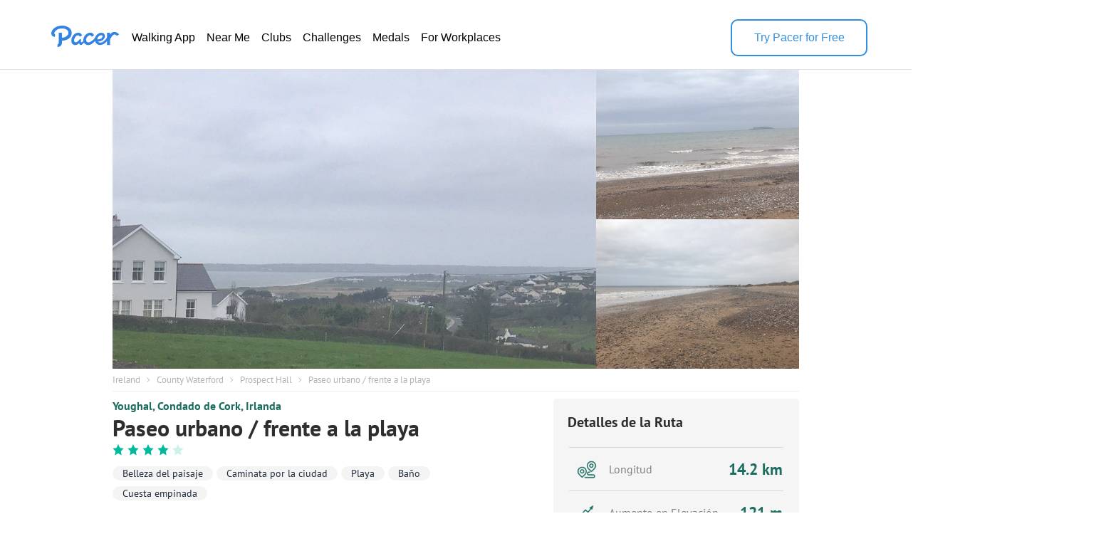

--- FILE ---
content_type: text/html; charset=utf-8
request_url: https://www.mypacer.com/route/map/27404?language=es
body_size: 48101
content:
<!DOCTYPE html><html><head><meta charset="utf-8"><meta name="viewport" content="width=device-width,minimum-scale=1,initial-scale=1"><link href="//cdn.pacer.cc/js/live_tracking/mapbox.css" rel="preload" as="style" onload="this.rel='stylesheet'"><link href="https://api.mapbox.com/mapbox-gl-js/v2.11.0/mapbox-gl.css" rel="stylesheet">
<script src="https://api.mapbox.com/mapbox-gl-js/v2.11.0/mapbox-gl.js"></script><style>html, body {
  margin: 0;
}
.container {
  position: relative;
  height: 100vh;
}
#map {
  width: 100%;
  height: 100%;
}
.leaflet-control-container {
  
}
.leaflet-interactive {
  cursor: grab;
}
.my_start_icon, .my_end_icon {
  width: 34px;
  height: 34px;
  background-repeat: no-repeat;
  background-position: center;
  background-size: cover;
  z-index: 999 !important;
}
.my_start_icon {
  background-image: url('https://cdn.pacer.cc/websource/assets/route_detail_map_start.d9e501b3668df9344012dbc27b68e6ae.png');
}

.my_end_icon {
  background-image: url('https://cdn.pacer.cc/websource/assets/route_detail_map_end.9a84043ee3171aea7e2e98b738b9e57b.png');
}
.zoom {
  position: absolute;
  z-index: 1001;
  top: 0;
  left: 0;
  margin-left: 15px;
  margin-top: 15px;
  background-color: #fff;
  border-radius: 5px;
  box-shadow: 0 2px 6px 0 rgba(0, 0, 0, 0.10);
  cursor: initial;
}
.zoom .zoom_divider {
  height: 1px;
  background-color: #DFDFDF;
  margin: 0 auto;
  width: 22px;
}
.zoom .zoom_out,
.zoom .zoom_in {
  width: 40px;
  height: 40px;
  display: flex;
  align-items: center;
  justify-content: center;
}
.zoom .zoom_out img,
.zoom .zoom_in img {
  width: 16px;
}
.options {
  z-index: 1001;
  position: absolute;
  right: 0;
  top: 0;
  margin-right: 15px;
  margin-top: 15px;
  display: flex;
  align-items: center;
}
.options .menu {
  background-color: #fff;
  position: relative;
  border-radius: 5px;
  box-shadow: 0 2px 2px 0px rgba(0, 0, 0, 0.10);
}
.options .menu .current {
  display: flex;
  min-width: 156px;
  padding: 0 10px;
  height: 40px;
  align-items: center;
  justify-content: space-between;
  box-sizing: border-box;
  font-size: 14px;
  color: #565656;
}
.options .menu .current img.donw {
  width: 14px;
  margin-left: 10px;
}
.options .menu .menu_main {
  position: absolute;
  top: 55px;
  left: 0;
  width: 100%;
  background-color: #fff;
  z-index: -1;
  border-bottom-left-radius: 2px;
  border-bottom-right-radius: 2px;
  font-size: 14px;
  border-radius: 5px;
  box-shadow: 0 4px 8px 0 rgba(0,0,0,0.20);
  display: none;
}
.options .menu_main img.up_arrow {
  position: absolute;
  top: -5px;
  left: 10px;
  width: 16px;
  height: 8px;
}
.options .menu_main .menu_item {
  display: flex;
  align-items: center;
  height: 34px;
  padding: 0 10px;
  box-sizing: border-box;
  cursor: pointer;
}
.options .bounds {
  width: 40px;
  height: 40px;
  cursor: initial;
  margin-left: 15px;
  box-shadow: 0 2px 2px 0 rgba(0, 0, 0, 0.10);
  background-color: #fff;
  border-radius: 5px;
}
#echart {
  position: relative;
  overflow: hidden;
  width: 100%;
  height: 75px;
  padding: 0px;
  margin: 0px;
  border-width: 0px;
  cursor: default;
}
#canvas {
  position: absolute;
  left: 0px;
  top: 0px;
  height: 75px;
  user-select: none;
  -webkit-tap-highlight-color: rgba(0, 0, 0, 0);
  padding: 0px;
  margin: 0px;
  border-width: 0px;
}
#echart_main {
  height: 75px;
  flex: 1;
}
.echart_main_wrap {
  position: absolute;
  height: 100px;
  left: 0;
  right: 0;
  bottom: 0;
  background-image: linear-gradient(-180deg, rgba(0,0,0,0.0) 0%, rgba(0, 0, 0, 0.65) 50%, rgba(0,0,0,0.0) 100%);
  display: flex;
  align-items: flex-end;
  padding: 0 18px 10px;
  box-sizing: border-box;
  z-index: 1;
  opacity: 0.78;
}
.photo_point {
  width: 12px;
  height: 12px;
  background: #dfdfdf;
  border-radius: 100px;
  border: 3px solid #3288ff;
}
.way_point {
  width: 20px;
  height: 20px;
  background: #000;
  border-radius: 100px;
  border: 3px solid #fff;
  font-size: 10px;
  display: flex;
  align-items: center;
  justify-content: center;
  color: #fff;
}

@media screen and (max-width: 500px){
}</style></head><body><div class="container"><div id="map"><div class="zoom"><div class="zoom_in"><img src="https://cdn.pacer.cc/share/img/zoom_in.b0852e9d.png"></div><div class="zoom_divider"></div><div class="zoom_out"><img src="https://cdn.pacer.cc/share/img/zoom_out.5dba8142.png"></div></div><div class="options"><div class="menu"><div class="current toggle_map_type"><div class="current_map_type">Calles</div><img class="donw" src="https://cdn.pacer.cc/share/img/down_arrow.4c4c82a6.svg"></div><div class="menu_main map_types"><img class="up_arrow" src="https://cdn.pacer.cc/share/img/up_arrow.89d2fbd2.svg"><div class="menu_item map_type_item" data-key="standard_map">Calles</div><div class="menu_item map_type_item" data-key="terrain">Satélite</div><div class="menu_item map_type_item" data-key="outdoors">De Exteriores</div><div class="menu_item map_type_item" data-key="dark">Oscuro</div></div></div><img class="bounds" src="https://cdn.pacer.cc/share/img/bounds_icon.dc16e3bf.svg"></div></div></div><script async>/**
 * Created by liaojing on 2022/11/18.
 */
function drawLineChart(labels, heightArr, elevGain, unitIsMetric) {
  // init
  const echartRef = document.querySelector('#echart')
  const canvasRef = document.querySelector('#canvas')
  canvasRef.width = d(echartRef.clientWidth)
  canvasRef.height = d(echartRef.clientHeight)
  let dotIndex = 0, drawBatch = Math.max(labels.length / 80, 1), unit = unitIsMetric ? 'm' : 'ft'
  let xStart = 0, xEnd = d(echartRef.clientWidth), yStart = d(10), yEnd = d(60), textXOffset = d(30), textMiniGap = d(12) 
  const canvas = document.getElementById("canvas")
  const ctx = canvas.getContext("2d")

  // calculate the edge value
  const [labelMin, labelMax] = labels.reduce(([x1, x2], y) => [x1 > y ? y : x1, x2 < y ? y : x2], [Infinity, 0])
  const [heightMin, heightMax] = heightArr.reduce(([x1, x2], y) => [x1 > y ? y : x1, x2 < y ? y : x2], [Infinity, 0])
  const [yMin, yMax]= [Math.floor(heightMin - elevGain / 5.0), Math.max(Math.ceil(heightMax), 1)]

  // draw axis label
  ctx.fillStyle = "#fff"
  ctx.font = d(12) + "px sans-serif"
  ctx.textAlign = 'right'
  const middleYValue = (yMax - yMin) < 10 ? (yMin + yMax) / 2 : Math.floor((yMin + yMax) / 2)
  xStart = Math.max(ctx.measureText(middleYValue + unit).width, ctx.measureText(yMin + unit).width, ctx.measureText(yMax + unit).width)
  ctx.fillText(yMax + unit, xStart, yStart + textMiniGap / 2)
  ctx.fillText(yMin + unit, xStart, yEnd + textMiniGap / 2)
  ctx.fillText(middleYValue + unit, xStart, (yStart + yEnd + textMiniGap) / 2)
  xStart += d(10)
  ctx.textAlign = 'start'
  unit = unitIsMetric ? 'km' : 'mi'
  Array.from({length: 6}).forEach((_, i) => {
    const precision = labelMax >= 5 ? 0 : labelMax >= 0.5 ? 1 : labelMax >= 0.05 ? 2 : 3
    const part = +(labelMax / 5).toFixed(precision)
    ctx.fillText((part * i).toFixed(i == 0 ? 0 : precision) + unit, (xEnd - xStart - textXOffset) * part * i / labelMax + xStart, yEnd + textMiniGap)
  })
  
  // draw axis
  drawLine({x: xStart, y: yEnd}, {x: xEnd, y: yEnd}, 'axis')
  drawDashedLine({x: xStart, y: yStart}, {x: xEnd, y: yStart})
  drawDashedLine({x: xStart, y: (yStart + yEnd) / 2}, {x: xEnd, y: (yStart + yEnd) / 2})

  // animate
  animate()
  function animate() {
    if (dotIndex === labels.length - 1) return
    const leftDots = labels.length - dotIndex - 1
    const drawTimes =  Math.min(leftDots, drawBatch)
    for (let k = 0; k < drawTimes; k++) {
      const x1 = xStart + (xEnd - xStart - textXOffset / 2) * (labels[dotIndex] - labelMin) / (labelMax - labelMin)
      const x2 = xStart + (xEnd - xStart - textXOffset / 2)  * (labels[dotIndex+1] - labelMin) / (labelMax - labelMin)
      const y1 = yEnd - (yEnd - yStart) * (heightArr[dotIndex] - yMin) / (yMax - yMin)
      const y2 = yEnd - (yEnd - yStart) * (heightArr[dotIndex+1] - yMin) / (yMax - yMin)
      drawLine({x: x1, y: y1}, {x: x2, y: y2}, 'line')
      dotIndex++ 
    }
    window.requestAnimationFrame(animate);
  }

  function drawLine(p1, p2, type) {
    const {x: x1, y: y1} = p1
    const {x: x2, y: y2} = p2
    ctx.save();
    ctx.beginPath();
    ctx.lineCap = "round";
    ctx.lineJoin = "round";
    ctx.moveTo(x1, y1);
    ctx.lineTo(x2, y2);
    if (type === 'axis') {
      ctx.lineWidth = d(1.5);
      ctx.strokeStyle = 'rgba(255, 255, 255, 0.75)';
    } else {
      ctx.lineWidth = d(2);
      ctx.strokeStyle = 'rgba(255, 255, 255, 0.8)';
    }
    ctx.stroke();
    ctx.restore();
  }

  function drawDashedLine(p1, p2) {
    ctx.save();
    const {x: x1, y: y1} = p1
    const {x: x2, y: y2} = p2
    ctx.beginPath();
    ctx.lineWidth = d(1.5);
    ctx.setLineDash([d(5), d(5)]);
    ctx.moveTo(x1, y1);
    ctx.lineTo(x2, y2);
    ctx.strokeStyle = "rgba(216, 216, 216, 0.4)";
    ctx.stroke();
    ctx.restore();
  }

  function d(pixel) {
    const devicePixelRatio = window.devicePixelRatio || 1
    return pixel * devicePixelRatio
  }
}</script><script async>var store = {
  map: null,
  points: ([[51.954459,-7.850004],[51.954391,-7.849972],[51.954378,-7.849969],[51.95436,-7.85002],[51.954357,-7.850053],[51.954349,-7.850067],[51.954318,-7.850091],[51.954281,-7.850157],[51.954272,-7.85025],[51.954289,-7.850346],[51.954315,-7.850403],[51.954347,-7.850432],[51.954378,-7.85048],[51.954412,-7.850561],[51.954436,-7.850649],[51.954475,-7.85074],[51.954528,-7.850825],[51.95456,-7.850873],[51.954598,-7.850972],[51.954644,-7.851083],[51.954682,-7.851173],[51.954721,-7.851285],[51.954771,-7.851466],[51.954823,-7.851571],[51.954891,-7.851679],[51.95497,-7.851827],[51.955041,-7.851931],[51.955105,-7.852012],[51.955177,-7.852088],[51.955251,-7.85217],[51.955298,-7.852149],[51.955357,-7.852083],[51.955439,-7.851948],[51.95551,-7.851799],[51.955607,-7.851654],[51.955686,-7.851528],[51.955751,-7.851415],[51.955852,-7.851282],[51.955915,-7.851161],[51.95596,-7.851053],[51.955982,-7.850968],[51.956017,-7.851024],[51.956015,-7.851074],[51.95604,-7.851102],[51.956081,-7.851168],[51.956114,-7.851232],[51.956156,-7.851284],[51.9562,-7.851319],[51.956245,-7.851323],[51.956282,-7.851358],[51.956315,-7.851416],[51.956324,-7.851472],[51.956311,-7.851508],[51.956315,-7.85154],[51.956329,-7.851592],[51.956342,-7.85163],[51.956349,-7.851643],[51.956353,-7.851753],[51.956375,-7.851815],[51.956418,-7.851931],[51.956437,-7.852024],[51.956476,-7.852129],[51.956523,-7.852262],[51.956563,-7.852368],[51.956598,-7.852437],[51.956607,-7.85255],[51.956602,-7.852725],[51.956591,-7.852852],[51.956556,-7.852964],[51.956524,-7.853049],[51.95651,-7.853142],[51.956498,-7.853236],[51.95648,-7.853366],[51.956462,-7.853475],[51.956452,-7.8536],[51.956448,-7.85373],[51.956518,-7.853885],[51.956521,-7.854005],[51.956502,-7.854096],[51.956494,-7.854195],[51.956492,-7.85431],[51.956475,-7.854406],[51.95645,-7.854499],[51.956428,-7.854592],[51.956411,-7.854695],[51.956385,-7.854796],[51.956355,-7.854929],[51.956338,-7.855052],[51.95634,-7.855189],[51.956341,-7.855327],[51.956338,-7.855448],[51.956341,-7.855547],[51.956349,-7.855653],[51.956364,-7.855746],[51.956387,-7.855826],[51.956406,-7.85592],[51.956427,-7.856041],[51.956417,-7.856132],[51.956414,-7.856229],[51.956418,-7.856348],[51.956415,-7.85643],[51.956407,-7.856535],[51.956405,-7.856629],[51.956399,-7.856716],[51.956396,-7.856803],[51.956386,-7.856909],[51.956376,-7.857019],[51.956386,-7.857143],[51.956391,-7.857275],[51.956409,-7.857376],[51.95643,-7.857473],[51.95644,-7.857563],[51.956452,-7.857663],[51.956457,-7.857771],[51.956452,-7.85789],[51.956423,-7.858],[51.956394,-7.858125],[51.95638,-7.858243],[51.956359,-7.858341],[51.956338,-7.85845],[51.956322,-7.858543],[51.956313,-7.858638],[51.95627,-7.858744],[51.956215,-7.858785],[51.956169,-7.858829],[51.956107,-7.85887],[51.956035,-7.858873],[51.955962,-7.858866],[51.955873,-7.858858],[51.955796,-7.858827],[51.955719,-7.858788],[51.955655,-7.858793],[51.9556,-7.858834],[51.955535,-7.858859],[51.955463,-7.8589],[51.955397,-7.858908],[51.955309,-7.858896],[51.955213,-7.858916],[51.955121,-7.858916],[51.955034,-7.858881],[51.954945,-7.85888],[51.954865,-7.858868],[51.954781,-7.858827],[51.954717,-7.858808],[51.954646,-7.858777],[51.954564,-7.85875],[51.954498,-7.858724],[51.954433,-7.858673],[51.954366,-7.858614],[51.954309,-7.858539],[51.954275,-7.858442],[51.954227,-7.858328],[51.954179,-7.858241],[51.954128,-7.858119],[51.954071,-7.85801],[51.954019,-7.857952],[51.953973,-7.857876],[51.953923,-7.857806],[51.953865,-7.857731],[51.953794,-7.857704],[51.953717,-7.857759],[51.953683,-7.857825],[51.953657,-7.857909],[51.953616,-7.857972],[51.953558,-7.858056],[51.953498,-7.858131],[51.953434,-7.858182],[51.9534,-7.858253],[51.953355,-7.858326],[51.95328,-7.858411],[51.953221,-7.858486],[51.95317,-7.85856],[51.953129,-7.858637],[51.953091,-7.858689],[51.953056,-7.85877],[51.953016,-7.858834],[51.952987,-7.858917],[51.952943,-7.858995],[51.952857,-7.859037],[51.95278,-7.859035],[51.952733,-7.859015],[51.952692,-7.858976],[51.952654,-7.858925],[51.952619,-7.858855],[51.952593,-7.858775],[51.952556,-7.858682],[51.952517,-7.858604],[51.952474,-7.858521],[51.952434,-7.858411],[51.952405,-7.858261],[51.952365,-7.858131],[51.952311,-7.858017],[51.952259,-7.857916],[51.952208,-7.857794],[51.952158,-7.857669],[51.952108,-7.857541],[51.95205,-7.857395],[51.951998,-7.857252],[51.951961,-7.857118],[51.95193,-7.856986],[51.951901,-7.856865],[51.951859,-7.856763],[51.951821,-7.856646],[51.951796,-7.856521],[51.951773,-7.856402],[51.951732,-7.856289],[51.951696,-7.85617],[51.951673,-7.856033],[51.951631,-7.855915],[51.951592,-7.855785],[51.95156,-7.855654],[51.951549,-7.855541],[51.951538,-7.855435],[51.95154,-7.855319],[51.95153,-7.855208],[51.951515,-7.855084],[51.951507,-7.85496],[51.951482,-7.854841],[51.951455,-7.854739],[51.95143,-7.854658],[51.951396,-7.854584],[51.951334,-7.854525],[51.951309,-7.85444],[51.951273,-7.854349],[51.951228,-7.854231],[51.951186,-7.8541],[51.951135,-7.853966],[51.951081,-7.853849],[51.951015,-7.853748],[51.950945,-7.853669],[51.950878,-7.853605],[51.950807,-7.85354],[51.950728,-7.853478],[51.950662,-7.85339],[51.950612,-7.8533],[51.950546,-7.853208],[51.950472,-7.853155],[51.950408,-7.853123],[51.950349,-7.853079],[51.950282,-7.853004],[51.950223,-7.852935],[51.950157,-7.852877],[51.950071,-7.852807],[51.949995,-7.852749],[51.94993,-7.85268],[51.949863,-7.852602],[51.949786,-7.852521],[51.949718,-7.852453],[51.949661,-7.852391],[51.949586,-7.852348],[51.949502,-7.852316],[51.949429,-7.852259],[51.94935,-7.852226],[51.949292,-7.852236],[51.949265,-7.852305],[51.949256,-7.852387],[51.949218,-7.852468],[51.949176,-7.852545],[51.94913,-7.852624],[51.94908,-7.852671],[51.94906,-7.852761],[51.949049,-7.852862],[51.949016,-7.852966],[51.948991,-7.853055],[51.948962,-7.853145],[51.948924,-7.853227],[51.948906,-7.853273],[51.948888,-7.853324],[51.948873,-7.853394],[51.948836,-7.853451],[51.948795,-7.853521],[51.948759,-7.853603],[51.948723,-7.853712],[51.948686,-7.853828],[51.948666,-7.853937],[51.948655,-7.854031],[51.948637,-7.854149],[51.94859,-7.854274],[51.948533,-7.854433],[51.948424,-7.854686],[51.948299,-7.855034],[51.948205,-7.855277],[51.948127,-7.855471],[51.948055,-7.855661],[51.947989,-7.855845],[51.947903,-7.856031],[51.947813,-7.85616],[51.947745,-7.85619],[51.947663,-7.856218],[51.9476,-7.856218],[51.947528,-7.856195],[51.947444,-7.856149],[51.947381,-7.856117],[51.947315,-7.856092],[51.947252,-7.856161],[51.947197,-7.856176],[51.94719,-7.856165],[51.947149,-7.856154],[51.947075,-7.856099],[51.946988,-7.856064],[51.946922,-7.856038],[51.946854,-7.855955],[51.946804,-7.855874],[51.946746,-7.855861],[51.946676,-7.855857],[51.946602,-7.855856],[51.946521,-7.855866],[51.946446,-7.855868],[51.946363,-7.855887],[51.946289,-7.855915],[51.94623,-7.855937],[51.946168,-7.855966],[51.946111,-7.855968],[51.946078,-7.855962],[51.946003,-7.855956],[51.945926,-7.855971],[51.945865,-7.856007],[51.945795,-7.856065],[51.945711,-7.856163],[51.945635,-7.856222],[51.945558,-7.856278],[51.945487,-7.85633],[51.945416,-7.856361],[51.945346,-7.856401],[51.945281,-7.856438],[51.945212,-7.856488],[51.945141,-7.856549],[51.945048,-7.856591],[51.944939,-7.8566],[51.944854,-7.856587],[51.944781,-7.856553],[51.9447,-7.856514],[51.944617,-7.856499],[51.944557,-7.856469],[51.944481,-7.856433],[51.944401,-7.856402],[51.944322,-7.856358],[51.944223,-7.856319],[51.944139,-7.856274],[51.944072,-7.856272],[51.944014,-7.856248],[51.943963,-7.856182],[51.94391,-7.856091],[51.943848,-7.855985],[51.943779,-7.855879],[51.943676,-7.855802],[51.943595,-7.855775],[51.943509,-7.855777],[51.943393,-7.855784],[51.943312,-7.855768],[51.943223,-7.855728],[51.943157,-7.855688],[51.943096,-7.855691],[51.942988,-7.855747],[51.942917,-7.85578],[51.942857,-7.85579],[51.942819,-7.855763],[51.942781,-7.855711],[51.942734,-7.85567],[51.942676,-7.855605],[51.94263,-7.855541],[51.942582,-7.855497],[51.942528,-7.85543],[51.942484,-7.85537],[51.942414,-7.855304],[51.942343,-7.855222],[51.942268,-7.855143],[51.942215,-7.85508],[51.94215,-7.855004],[51.942105,-7.85488],[51.942042,-7.854763],[51.941975,-7.854682],[51.941929,-7.854625],[51.941878,-7.854544],[51.941821,-7.854466],[51.941781,-7.854362],[51.941741,-7.854239],[51.941698,-7.85415],[51.941676,-7.854031],[51.941644,-7.853949],[51.941607,-7.853849],[51.94156,-7.853743],[51.941532,-7.853635],[51.941508,-7.853526],[51.941482,-7.85339],[51.941475,-7.853281],[51.94147,-7.853166],[51.941437,-7.853046],[51.941406,-7.852868],[51.941392,-7.852692],[51.941379,-7.852546],[51.941359,-7.852419],[51.941346,-7.852308],[51.941334,-7.852169],[51.941305,-7.852016],[51.941263,-7.851851],[51.941229,-7.851701],[51.941212,-7.851556],[51.941202,-7.85143],[51.941195,-7.851304],[51.941185,-7.85118],[51.941161,-7.851057],[51.94114,-7.850957],[51.941145,-7.850841],[51.941139,-7.850711],[51.941137,-7.850589],[51.941139,-7.850467],[51.941124,-7.850344],[51.941117,-7.850237],[51.941116,-7.850114],[51.941117,-7.849976],[51.941113,-7.849847],[51.941074,-7.849764],[51.941008,-7.849741],[51.940937,-7.849733],[51.940876,-7.849759],[51.94081,-7.849772],[51.940723,-7.849765],[51.940629,-7.849777],[51.940598,-7.849838],[51.940603,-7.84992],[51.940617,-7.850008],[51.94062,-7.850095],[51.940625,-7.850174],[51.940644,-7.850255],[51.940661,-7.850336],[51.940687,-7.850442],[51.940698,-7.850585],[51.940704,-7.850696],[51.940703,-7.85081],[51.940716,-7.850906],[51.940734,-7.850999],[51.94076,-7.851078],[51.940778,-7.851171],[51.940798,-7.851257],[51.940805,-7.851358],[51.940803,-7.851452],[51.940818,-7.851565],[51.940835,-7.851689],[51.940833,-7.851844],[51.940815,-7.851954],[51.94078,-7.852026],[51.940735,-7.852082],[51.940674,-7.852145],[51.940601,-7.852198],[51.940369,-7.852601],[51.940335,-7.852747],[51.940347,-7.85277],[51.940381,-7.852803],[51.940416,-7.852869],[51.940475,-7.852975],[51.940545,-7.853107],[51.940578,-7.853246],[51.940611,-7.853366],[51.940634,-7.853487],[51.940655,-7.853578],[51.94067,-7.853652],[51.940689,-7.853724],[51.940725,-7.853792],[51.940756,-7.85385],[51.940783,-7.853905],[51.940778,-7.853978],[51.940781,-7.854067],[51.940783,-7.85417],[51.940782,-7.854283],[51.940788,-7.854399],[51.940788,-7.854514],[51.940788,-7.854614],[51.940792,-7.854735],[51.940793,-7.854866],[51.940789,-7.854989],[51.940782,-7.85511],[51.94076,-7.855259],[51.940747,-7.855419],[51.940742,-7.855566],[51.940735,-7.855705],[51.940725,-7.855857],[51.94071,-7.856028],[51.940703,-7.856195],[51.940682,-7.856317],[51.94067,-7.856441],[51.940666,-7.856574],[51.940658,-7.856696],[51.940663,-7.856837],[51.940645,-7.856962],[51.940637,-7.857081],[51.94063,-7.857189],[51.940622,-7.857328],[51.94063,-7.85745],[51.940635,-7.857573],[51.940634,-7.857709],[51.940615,-7.857851],[51.940718,-7.858162],[51.940684,-7.85837],[51.940637,-7.858519],[51.940581,-7.85864],[51.940547,-7.858734],[51.940496,-7.858794],[51.940464,-7.858863],[51.940448,-7.85896],[51.940418,-7.859029],[51.940409,-7.859071],[51.940406,-7.859123],[51.940403,-7.859188],[51.940442,-7.859262],[51.940451,-7.859312],[51.940427,-7.859365],[51.940395,-7.859431],[51.940376,-7.8595],[51.940347,-7.85956],[51.940314,-7.85965],[51.940279,-7.85974],[51.940246,-7.859846],[51.9402,-7.859968],[51.940169,-7.860076],[51.940112,-7.86018],[51.94003,-7.860329],[51.939977,-7.86047],[51.939909,-7.860596],[51.939856,-7.860712],[51.939813,-7.860852],[51.939752,-7.860994],[51.939694,-7.86111],[51.939647,-7.861228],[51.939603,-7.861329],[51.939548,-7.861446],[51.939488,-7.861563],[51.939429,-7.861668],[51.939375,-7.861773],[51.939318,-7.861873],[51.939266,-7.861964],[51.939218,-7.862057],[51.939173,-7.862149],[51.939143,-7.862252],[51.939129,-7.862358],[51.939101,-7.862415],[51.939039,-7.862473],[51.938991,-7.86254],[51.938959,-7.862631],[51.938933,-7.862727],[51.938925,-7.862835],[51.938912,-7.862935],[51.938899,-7.863045],[51.938884,-7.863158],[51.93888,-7.863267],[51.938886,-7.863382],[51.938884,-7.863498],[51.938881,-7.863623],[51.938885,-7.863742],[51.938891,-7.863848],[51.938892,-7.863949],[51.938886,-7.863981],[51.938856,-7.864009],[51.938776,-7.864037],[51.938691,-7.864059],[51.938606,-7.864068],[51.938531,-7.864024],[51.938457,-7.863987],[51.938378,-7.863972],[51.938314,-7.863964],[51.938231,-7.863928],[51.938157,-7.863861],[51.938091,-7.863791],[51.938021,-7.863725],[51.937964,-7.863654],[51.937913,-7.863579],[51.937858,-7.863493],[51.937802,-7.863412],[51.937747,-7.863335],[51.937693,-7.863278],[51.93763,-7.863238],[51.937578,-7.863201],[51.937527,-7.863136],[51.937458,-7.863058],[51.93737,-7.86299],[51.937287,-7.86288],[51.937202,-7.86281],[51.93714,-7.862766],[51.93709,-7.862716],[51.93704,-7.862649],[51.936988,-7.862583],[51.936921,-7.862558],[51.93684,-7.862546],[51.936763,-7.862528],[51.936708,-7.862496],[51.936651,-7.862446],[51.936596,-7.86237],[51.936539,-7.862309],[51.936471,-7.862225],[51.93641,-7.862141],[51.936361,-7.86205],[51.936307,-7.861941],[51.936221,-7.861834],[51.936163,-7.861752],[51.936126,-7.861673],[51.936075,-7.861583],[51.936011,-7.861496],[51.935956,-7.861407],[51.935901,-7.861334],[51.935846,-7.861227],[51.935802,-7.861127],[51.935735,-7.861039],[51.935664,-7.860957],[51.935601,-7.860865],[51.935547,-7.86079],[51.935497,-7.860731],[51.935436,-7.860651],[51.935377,-7.86054],[51.935316,-7.86045],[51.935262,-7.860373],[51.935199,-7.860288],[51.935139,-7.860193],[51.935071,-7.86013],[51.935011,-7.860087],[51.934957,-7.860013],[51.934913,-7.859957],[51.934856,-7.859911],[51.934787,-7.859836],[51.93471,-7.859761],[51.934627,-7.859701],[51.934552,-7.8597],[51.934482,-7.859736],[51.934418,-7.859815],[51.93436,-7.859896],[51.934314,-7.859962],[51.934272,-7.860033],[51.934216,-7.860079],[51.934148,-7.860085],[51.934082,-7.860094],[51.93401,-7.860107],[51.933943,-7.860164],[51.933926,-7.860185],[51.933913,-7.86022],[51.933871,-7.860298],[51.933826,-7.860398],[51.933773,-7.860521],[51.933715,-7.860623],[51.93366,-7.860714],[51.933611,-7.860812],[51.933555,-7.860906],[51.933502,-7.860993],[51.933445,-7.861078],[51.93339,-7.861182],[51.933342,-7.861273],[51.933278,-7.861358],[51.933222,-7.861453],[51.933169,-7.861558],[51.933114,-7.861645],[51.933055,-7.861737],[51.933005,-7.861814],[51.932961,-7.861912],[51.932911,-7.861996],[51.932856,-7.862083],[51.932786,-7.862187],[51.932745,-7.86229],[51.932702,-7.862353],[51.932652,-7.862424],[51.932599,-7.862433],[51.932547,-7.862371],[51.932493,-7.862333],[51.932441,-7.862361],[51.932409,-7.862409],[51.932387,-7.862467],[51.932348,-7.862528],[51.932315,-7.862584],[51.932291,-7.862656],[51.932244,-7.86274],[51.932192,-7.862807],[51.932124,-7.862866],[51.932089,-7.862926],[51.932051,-7.863011],[51.931995,-7.86307],[51.931946,-7.863131],[51.931898,-7.863217],[51.931865,-7.86329],[51.931831,-7.863347],[51.931795,-7.863417],[51.931753,-7.863483],[51.931696,-7.863564],[51.931635,-7.863637],[51.931581,-7.863727],[51.931525,-7.863816],[51.931469,-7.863919],[51.931408,-7.863999],[51.931355,-7.8641],[51.931312,-7.864198],[51.931253,-7.864283],[51.931195,-7.864351],[51.931143,-7.864431],[51.931103,-7.864531],[51.931051,-7.864599],[51.930997,-7.864676],[51.930946,-7.864771],[51.930886,-7.864844],[51.930834,-7.864938],[51.930789,-7.865016],[51.930752,-7.865098],[51.930703,-7.865175],[51.930644,-7.86525],[51.930592,-7.865329],[51.930531,-7.865418],[51.930475,-7.865507],[51.930434,-7.865587],[51.93037,-7.865673],[51.930314,-7.865752],[51.930262,-7.865791],[51.930214,-7.865856],[51.930173,-7.865923],[51.930123,-7.866012],[51.930059,-7.866096],[51.929994,-7.866184],[51.929939,-7.866269],[51.929872,-7.866343],[51.929813,-7.866413],[51.929763,-7.866472],[51.929704,-7.866562],[51.929653,-7.866661],[51.9296,-7.866727],[51.929551,-7.866791],[51.929502,-7.866875],[51.929442,-7.86695],[51.929377,-7.867007],[51.929327,-7.867083],[51.929281,-7.867159],[51.929216,-7.867225],[51.929159,-7.867295],[51.929114,-7.867372],[51.92906,-7.867444],[51.929005,-7.867504],[51.928943,-7.867565],[51.928875,-7.867609],[51.928799,-7.867646],[51.928723,-7.867674],[51.928664,-7.867736],[51.928595,-7.867804],[51.928544,-7.867865],[51.928494,-7.867942],[51.928432,-7.868011],[51.928379,-7.86808],[51.928325,-7.868136],[51.928276,-7.868206],[51.928215,-7.868262],[51.928155,-7.868319],[51.928098,-7.868385],[51.928046,-7.868461],[51.92798,-7.868517],[51.927914,-7.868566],[51.927849,-7.868649],[51.927778,-7.868726],[51.927719,-7.868776],[51.927656,-7.868843],[51.927595,-7.868903],[51.927533,-7.868978],[51.927468,-7.869033],[51.927416,-7.869073],[51.927344,-7.869122],[51.927268,-7.869196],[51.927199,-7.869257],[51.927142,-7.869331],[51.927082,-7.869372],[51.927016,-7.869416],[51.926944,-7.869468],[51.926875,-7.869511],[51.926806,-7.869568],[51.926749,-7.869633],[51.926694,-7.869693],[51.926624,-7.869749],[51.926551,-7.869808],[51.926481,-7.869857],[51.926405,-7.869878],[51.926349,-7.869936],[51.926299,-7.869991],[51.926244,-7.870044],[51.92619,-7.870104],[51.926141,-7.870155],[51.926059,-7.870213],[51.925982,-7.870277],[51.925912,-7.870312],[51.925835,-7.870382],[51.925776,-7.87045],[51.925717,-7.870509],[51.925649,-7.870568],[51.925579,-7.870618],[51.925512,-7.870676],[51.925448,-7.870728],[51.925388,-7.870793],[51.925311,-7.870854],[51.925242,-7.870902],[51.925171,-7.870953],[51.925107,-7.871014],[51.925053,-7.871088],[51.924997,-7.87114],[51.924937,-7.87119],[51.924872,-7.871239],[51.924814,-7.871274],[51.92476,-7.871334],[51.924701,-7.871379],[51.924637,-7.871453],[51.924574,-7.871496],[51.924518,-7.871532],[51.924449,-7.871593],[51.924382,-7.871653],[51.924316,-7.871731],[51.924252,-7.871803],[51.924185,-7.871864],[51.924121,-7.871909],[51.924055,-7.871955],[51.923991,-7.871979],[51.923942,-7.87202],[51.923883,-7.87208],[51.923809,-7.872141],[51.923732,-7.872194],[51.923669,-7.87223],[51.923613,-7.872272],[51.923553,-7.872315],[51.923483,-7.872375],[51.923421,-7.872442],[51.923358,-7.872531],[51.923303,-7.872602],[51.923249,-7.872664],[51.923194,-7.872712],[51.923133,-7.872783],[51.923077,-7.872822],[51.923017,-7.872882],[51.922957,-7.872956],[51.922909,-7.872976],[51.922904,-7.872972],[51.922906,-7.872977],[51.922906,-7.873017],[51.922874,-7.873094],[51.922819,-7.873153],[51.922754,-7.873201],[51.922695,-7.873247],[51.922637,-7.873295],[51.922583,-7.873352],[51.922528,-7.873401],[51.922472,-7.873437],[51.922413,-7.873457],[51.922341,-7.873517],[51.922272,-7.873553],[51.922217,-7.873571],[51.922168,-7.873598],[51.922118,-7.873621],[51.922075,-7.87365],[51.922032,-7.873705],[51.922016,-7.873811],[51.922001,-7.873911],[51.921996,-7.873967],[51.922001,-7.874008],[51.922011,-7.874092],[51.921965,-7.874135],[51.9219,-7.874204],[51.921837,-7.874268],[51.921774,-7.874316],[51.921745,-7.874395],[51.921751,-7.874493],[51.921719,-7.874528],[51.921662,-7.874501],[51.921598,-7.874487],[51.921533,-7.874497],[51.921474,-7.874535],[51.921417,-7.87458],[51.92136,-7.874619],[51.921302,-7.874663],[51.921246,-7.874706],[51.921193,-7.874736],[51.921149,-7.874767],[51.921104,-7.874809],[51.921056,-7.874839],[51.921009,-7.874874],[51.920957,-7.874913],[51.92092,-7.874974],[51.920867,-7.875007],[51.920813,-7.875042],[51.920758,-7.875048],[51.920721,-7.875068],[51.920696,-7.875107],[51.920672,-7.875134],[51.920632,-7.87518],[51.920587,-7.875223],[51.920543,-7.87527],[51.920478,-7.875337],[51.920413,-7.875404],[51.920363,-7.875448],[51.920312,-7.875501],[51.920257,-7.875565],[51.920187,-7.875622],[51.920135,-7.875704],[51.920078,-7.875754],[51.920005,-7.875804],[51.919961,-7.875856],[51.919895,-7.875879],[51.91983,-7.875921],[51.919783,-7.876002],[51.919732,-7.876082],[51.919668,-7.876127],[51.919618,-7.876188],[51.919555,-7.876223],[51.91949,-7.876255],[51.919422,-7.876301],[51.919363,-7.876347],[51.919294,-7.876418],[51.919223,-7.876474],[51.919147,-7.876542],[51.919092,-7.876599],[51.919022,-7.876649],[51.918971,-7.876699],[51.918915,-7.876748],[51.918871,-7.876831],[51.918817,-7.876894],[51.918749,-7.876954],[51.918684,-7.87701],[51.918618,-7.877041],[51.918568,-7.877093],[51.918507,-7.877138],[51.91846,-7.877206],[51.918401,-7.87726],[51.918341,-7.877308],[51.918288,-7.87736],[51.918228,-7.877419],[51.918161,-7.877485],[51.918095,-7.877545],[51.918027,-7.877615],[51.917978,-7.877666],[51.917921,-7.877732],[51.917845,-7.877788],[51.91779,-7.877857],[51.91774,-7.877918],[51.917682,-7.877985],[51.917622,-7.878027],[51.917558,-7.878103],[51.917501,-7.878167],[51.917444,-7.878227],[51.917372,-7.878298],[51.917306,-7.878377],[51.917255,-7.878453],[51.917198,-7.878514],[51.917142,-7.878546],[51.91709,-7.87859],[51.91703,-7.878653],[51.916956,-7.878717],[51.916899,-7.878796],[51.916842,-7.878863],[51.916775,-7.878942],[51.916709,-7.878996],[51.91663,-7.879062],[51.916558,-7.879121],[51.91651,-7.879193],[51.916458,-7.87924],[51.916397,-7.879313],[51.916336,-7.879401],[51.916283,-7.879459],[51.916226,-7.879531],[51.916173,-7.87958],[51.916119,-7.879635],[51.916066,-7.879694],[51.916014,-7.879762],[51.915991,-7.879783],[51.91599,-7.879782],[51.915962,-7.879834],[51.915915,-7.879846],[51.915862,-7.879766],[51.915794,-7.879768],[51.915757,-7.879833],[51.915718,-7.879902],[51.915672,-7.879972],[51.915618,-7.880054],[51.915571,-7.880124],[51.915523,-7.880192],[51.91548,-7.88027],[51.915433,-7.880343],[51.915382,-7.880421],[51.915332,-7.880478],[51.915261,-7.880543],[51.915198,-7.880598],[51.915131,-7.880644],[51.915077,-7.880729],[51.915022,-7.880808],[51.914966,-7.880895],[51.914908,-7.880982],[51.914842,-7.881058],[51.914781,-7.881117],[51.914712,-7.881193],[51.914652,-7.881276],[51.914598,-7.88134],[51.914539,-7.88142],[51.914477,-7.881504],[51.914424,-7.881576],[51.914366,-7.881632],[51.914303,-7.881717],[51.914246,-7.881796],[51.914179,-7.881873],[51.914126,-7.881948],[51.914065,-7.882033],[51.914014,-7.882129],[51.913951,-7.882224],[51.913884,-7.882284],[51.913827,-7.882335],[51.913791,-7.882406],[51.913748,-7.882471],[51.913711,-7.88254],[51.91366,-7.8826],[51.913602,-7.882667],[51.913533,-7.882752],[51.91346,-7.882821],[51.913378,-7.882917],[51.913318,-7.88299],[51.913258,-7.883078],[51.913196,-7.88315],[51.913125,-7.883219],[51.913052,-7.8833],[51.912993,-7.883374],[51.912991,-7.883405],[51.912995,-7.883407],[51.912997,-7.883408],[51.913007,-7.883417],[51.913015,-7.883425],[51.913014,-7.883418],[51.913022,-7.883383],[51.913067,-7.883293],[51.913101,-7.883202],[51.913147,-7.88312],[51.913201,-7.88304],[51.913257,-7.88296],[51.913299,-7.882864],[51.913362,-7.882757],[51.913446,-7.882662],[51.913532,-7.882516],[51.913632,-7.882387],[51.913726,-7.882258],[51.913824,-7.882145],[51.913951,-7.882011],[51.914054,-7.881898],[51.91415,-7.881788],[51.914238,-7.881669],[51.914332,-7.881519],[51.914429,-7.881378],[51.914545,-7.881257],[51.914635,-7.881197],[51.914705,-7.881131],[51.914767,-7.881043],[51.914835,-7.880971],[51.914908,-7.880893],[51.914962,-7.880818],[51.915015,-7.88074],[51.915064,-7.880644],[51.915119,-7.880538],[51.915168,-7.880435],[51.915216,-7.880355],[51.915281,-7.880281],[51.915341,-7.88018],[51.915393,-7.880082],[51.91545,-7.880008],[51.915511,-7.879933],[51.915581,-7.879845],[51.915646,-7.879757],[51.915702,-7.879674],[51.915767,-7.879582],[51.915832,-7.879512],[51.9159,-7.879436],[51.915968,-7.879365],[51.916044,-7.879322],[51.916117,-7.879285],[51.916181,-7.879212],[51.916248,-7.879145],[51.916301,-7.879167],[51.916352,-7.879108],[51.916419,-7.879069],[51.916483,-7.879034],[51.91655,-7.879012],[51.916612,-7.879015],[51.916657,-7.878938],[51.916738,-7.878848],[51.916829,-7.878759],[51.916939,-7.878642],[51.917043,-7.878549],[51.917142,-7.878481],[51.917222,-7.878389],[51.917309,-7.878296],[51.917396,-7.878197],[51.917498,-7.878064],[51.91761,-7.877933],[51.917719,-7.877822],[51.917808,-7.877725],[51.917865,-7.877674],[51.917924,-7.877634],[51.917975,-7.877583],[51.918019,-7.877531],[51.918069,-7.877487],[51.918113,-7.87742],[51.91817,-7.877371],[51.918221,-7.877315],[51.918271,-7.877261],[51.918336,-7.877213],[51.918392,-7.877141],[51.91847,-7.877075],[51.918549,-7.877007],[51.918617,-7.876949],[51.918671,-7.876885],[51.918753,-7.876824],[51.918852,-7.876732],[51.918981,-7.876656],[51.919113,-7.876572],[51.919207,-7.876485],[51.919264,-7.876419],[51.919337,-7.876336],[51.919415,-7.876291],[51.919487,-7.876229],[51.919584,-7.87614],[51.919689,-7.876029],[51.919788,-7.875916],[51.9199,-7.875801],[51.920021,-7.87568],[51.920127,-7.875589],[51.920228,-7.875466],[51.920319,-7.875348],[51.920408,-7.875263],[51.920521,-7.875173],[51.920629,-7.875092],[51.920722,-7.875028],[51.920799,-7.874976],[51.920891,-7.874933],[51.920963,-7.874889],[51.921019,-7.874847],[51.92109,-7.874789],[51.921164,-7.874726],[51.92124,-7.874673],[51.921329,-7.874622],[51.921406,-7.874573],[51.921475,-7.874515],[51.921541,-7.874456],[51.921601,-7.874407],[51.921662,-7.874379],[51.921725,-7.874342],[51.921801,-7.874291],[51.92188,-7.874257],[51.921947,-7.874221],[51.922011,-7.874177],[51.922083,-7.874128],[51.922143,-7.874076],[51.922214,-7.874041],[51.922285,-7.874008],[51.922354,-7.873959],[51.922419,-7.87391],[51.922485,-7.873831],[51.922565,-7.873768],[51.922642,-7.87369],[51.9227,-7.873622],[51.922764,-7.873527],[51.922843,-7.873476],[51.922912,-7.873418],[51.922996,-7.873367],[51.923072,-7.873343],[51.923148,-7.873319],[51.923244,-7.873275],[51.923322,-7.873196],[51.923386,-7.873114],[51.923445,-7.873052],[51.923513,-7.872959],[51.923577,-7.872894],[51.923623,-7.872811],[51.923656,-7.872725],[51.923667,-7.872634],[51.923697,-7.872531],[51.92373,-7.872447],[51.923765,-7.872374],[51.923805,-7.872301],[51.923863,-7.872241],[51.923921,-7.872194],[51.923979,-7.872153],[51.924047,-7.872105],[51.924099,-7.872054],[51.924159,-7.872002],[51.924212,-7.871945],[51.924257,-7.871901],[51.92431,-7.871859],[51.924357,-7.871815],[51.924418,-7.871765],[51.924484,-7.871713],[51.924541,-7.87166],[51.924606,-7.871587],[51.924666,-7.871528],[51.924731,-7.871485],[51.924788,-7.871431],[51.924848,-7.8714],[51.924914,-7.871343],[51.924975,-7.871281],[51.925039,-7.871243],[51.9251,-7.871194],[51.925169,-7.871118],[51.925243,-7.871042],[51.92531,-7.870961],[51.925366,-7.870885],[51.925424,-7.870832],[51.925477,-7.870767],[51.925537,-7.870712],[51.925607,-7.870655],[51.925671,-7.870587],[51.925739,-7.870498],[51.925823,-7.870441],[51.925902,-7.870394],[51.925965,-7.870351],[51.92603,-7.870299],[51.926093,-7.870222],[51.926159,-7.870158],[51.926216,-7.870103],[51.926271,-7.870028],[51.926324,-7.869959],[51.926389,-7.86991],[51.92646,-7.869855],[51.926529,-7.869789],[51.926602,-7.869738],[51.926684,-7.869674],[51.926759,-7.869608],[51.926837,-7.869541],[51.926914,-7.869468],[51.926987,-7.869404],[51.927049,-7.869348],[51.927114,-7.869287],[51.927194,-7.869213],[51.927264,-7.869156],[51.927331,-7.8691],[51.927384,-7.869032],[51.927443,-7.868979],[51.927511,-7.868932],[51.92758,-7.868867],[51.927643,-7.868801],[51.92771,-7.868735],[51.927777,-7.86868],[51.927843,-7.86862],[51.927908,-7.868549],[51.927972,-7.868484],[51.928031,-7.868428],[51.928091,-7.868388],[51.92815,-7.868305],[51.928217,-7.868249],[51.928269,-7.868177],[51.928318,-7.868078],[51.928378,-7.868004],[51.92843,-7.867937],[51.928493,-7.867853],[51.928553,-7.867787],[51.928617,-7.86769],[51.928667,-7.86763],[51.928723,-7.867576],[51.928801,-7.867515],[51.928882,-7.867443],[51.928946,-7.867368],[51.928988,-7.867297],[51.929047,-7.867235],[51.929109,-7.867166],[51.929177,-7.867124],[51.929243,-7.867068],[51.929293,-7.867009],[51.929359,-7.866961],[51.929418,-7.866891],[51.92947,-7.866835],[51.929509,-7.866776],[51.92956,-7.8667],[51.929599,-7.866611],[51.92965,-7.866584],[51.929691,-7.866551],[51.929733,-7.866493],[51.929781,-7.866426],[51.929835,-7.866355],[51.929896,-7.866283],[51.929971,-7.866208],[51.930027,-7.86615],[51.930076,-7.86609],[51.930118,-7.866014],[51.930166,-7.865921],[51.93022,-7.865821],[51.930274,-7.86573],[51.93034,-7.865654],[51.930406,-7.865575],[51.930461,-7.865501],[51.930515,-7.865427],[51.930564,-7.865347],[51.930604,-7.865261],[51.930656,-7.865169],[51.930708,-7.86509],[51.930757,-7.86501],[51.9308,-7.86494],[51.930848,-7.864856],[51.930891,-7.864751],[51.930948,-7.86465],[51.930997,-7.864546],[51.931059,-7.864449],[51.931111,-7.864361],[51.931163,-7.86429],[51.931217,-7.864216],[51.931262,-7.864115],[51.931313,-7.864024],[51.931355,-7.863934],[51.931393,-7.863857],[51.931439,-7.863758],[51.931486,-7.863671],[51.931524,-7.863583],[51.93158,-7.863475],[51.931644,-7.863377],[51.931693,-7.863295],[51.931733,-7.863207],[51.931781,-7.863103],[51.931837,-7.863008],[51.931885,-7.862917],[51.931942,-7.862809],[51.931999,-7.862739],[51.932063,-7.86266],[51.932115,-7.862564],[51.932164,-7.86247],[51.932223,-7.862404],[51.932286,-7.862364],[51.932341,-7.862339],[51.932403,-7.862339],[51.932466,-7.862363],[51.932526,-7.862364],[51.93257,-7.862273],[51.932617,-7.862196],[51.932672,-7.862117],[51.932722,-7.862034],[51.932762,-7.861949],[51.932803,-7.861868],[51.932834,-7.861782],[51.932874,-7.8617],[51.932934,-7.861608],[51.93298,-7.861508],[51.933028,-7.861408],[51.933072,-7.861307],[51.933135,-7.861196],[51.933179,-7.861089],[51.93323,-7.861],[51.933274,-7.860912],[51.933323,-7.860815],[51.933363,-7.860718],[51.933434,-7.860617],[51.933485,-7.860522],[51.933552,-7.860412],[51.933601,-7.860307],[51.933658,-7.860213],[51.933714,-7.860112],[51.933761,-7.859995],[51.933816,-7.85991],[51.93386,-7.859801],[51.933907,-7.859723],[51.933937,-7.859626],[51.933972,-7.859531],[51.934013,-7.859453],[51.934058,-7.859388],[51.93411,-7.859309],[51.93416,-7.859228],[51.934207,-7.859143],[51.93426,-7.85903],[51.93432,-7.858922],[51.934381,-7.858839],[51.934424,-7.858744],[51.934478,-7.858674],[51.934536,-7.8586],[51.93457,-7.858499],[51.934612,-7.858375],[51.934658,-7.858284],[51.934712,-7.858149],[51.934764,-7.857982],[51.934827,-7.857768],[51.93492,-7.857582],[51.935026,-7.857355],[51.935116,-7.857181],[51.935197,-7.857027],[51.935281,-7.856888],[51.935349,-7.856747],[51.935426,-7.85658],[51.935513,-7.856439],[51.935605,-7.856282],[51.935691,-7.856145],[51.93576,-7.855968],[51.935814,-7.855816],[51.935887,-7.855663],[51.935969,-7.855529],[51.936054,-7.855382],[51.936131,-7.855225],[51.936205,-7.855079],[51.936275,-7.854908],[51.936354,-7.854737],[51.936418,-7.854582],[51.936477,-7.854412],[51.93653,-7.854201],[51.936579,-7.854034],[51.936653,-7.853919],[51.936705,-7.853797],[51.936745,-7.853677],[51.936791,-7.853585],[51.936832,-7.853465],[51.93688,-7.853341],[51.936938,-7.853231],[51.936975,-7.853116],[51.937004,-7.853018],[51.937049,-7.852918],[51.937093,-7.852803],[51.937136,-7.852694],[51.937189,-7.852589],[51.937239,-7.852488],[51.937282,-7.852393],[51.937316,-7.852292],[51.937336,-7.852193],[51.937347,-7.852082],[51.937379,-7.85197],[51.937423,-7.851859],[51.937455,-7.851706],[51.937476,-7.851551],[51.937495,-7.851449],[51.937522,-7.85136],[51.937555,-7.851241],[51.937599,-7.851101],[51.93763,-7.850976],[51.937668,-7.850864],[51.937695,-7.850743],[51.937733,-7.85066],[51.937771,-7.850547],[51.937811,-7.850463],[51.937854,-7.850375],[51.937908,-7.850256],[51.937953,-7.850127],[51.938,-7.850028],[51.938049,-7.849965],[51.938097,-7.849879],[51.93814,-7.849762],[51.938185,-7.849657],[51.938228,-7.849563],[51.938276,-7.849463],[51.938331,-7.849367],[51.938371,-7.849265],[51.93841,-7.849166],[51.938444,-7.84907],[51.938485,-7.848994],[51.938515,-7.848917],[51.938546,-7.848826],[51.938574,-7.84874],[51.938599,-7.84866],[51.938632,-7.848577],[51.938674,-7.848496],[51.938716,-7.84839],[51.938758,-7.848288],[51.938804,-7.848178],[51.938861,-7.848101],[51.938916,-7.848008],[51.938964,-7.847904],[51.939014,-7.847787],[51.939058,-7.847666],[51.939102,-7.847548],[51.939155,-7.847448],[51.939205,-7.847357],[51.93926,-7.847251],[51.939312,-7.847149],[51.939348,-7.847041],[51.939394,-7.846915],[51.939444,-7.846801],[51.93949,-7.846685],[51.939542,-7.846591],[51.939575,-7.846504],[51.939576,-7.846499],[51.939576,-7.846499],[51.939576,-7.846499],[51.939576,-7.846499],[51.939576,-7.846495],[51.939602,-7.846435],[51.939646,-7.846359],[51.939692,-7.846263],[51.939724,-7.846149],[51.939762,-7.84605],[51.939802,-7.845947],[51.939839,-7.845854],[51.939883,-7.845768],[51.939926,-7.845686],[51.93996,-7.845599],[51.940001,-7.845496],[51.940024,-7.845402],[51.940052,-7.845311],[51.940092,-7.845226],[51.940141,-7.845125],[51.940176,-7.845022],[51.94021,-7.844917],[51.940226,-7.84483],[51.940251,-7.844759],[51.94029,-7.844686],[51.940339,-7.844587],[51.940377,-7.844504],[51.940421,-7.844427],[51.94046,-7.84431],[51.940497,-7.844208],[51.940534,-7.844091],[51.940569,-7.843968],[51.940603,-7.843873],[51.940622,-7.843787],[51.94065,-7.843664],[51.940696,-7.843543],[51.940728,-7.843401],[51.940763,-7.843248],[51.940798,-7.843106],[51.940846,-7.842991],[51.940893,-7.842887],[51.940952,-7.842803],[51.940999,-7.842725],[51.941057,-7.842676],[51.94113,-7.842654],[51.941203,-7.842648],[51.941277,-7.842663],[51.941358,-7.842661],[51.941422,-7.842648],[51.941484,-7.842645],[51.941567,-7.842655],[51.941636,-7.842658],[51.941648,-7.842663],[51.941662,-7.842683],[51.941717,-7.842726],[51.941792,-7.842746],[51.941842,-7.842753],[51.941903,-7.842739],[51.941975,-7.842694],[51.942053,-7.842656],[51.942119,-7.842629],[51.942192,-7.842598],[51.942252,-7.84257],[51.942325,-7.842552],[51.942411,-7.842529],[51.942501,-7.842479],[51.942588,-7.84242],[51.942668,-7.842369],[51.94274,-7.842316],[51.942801,-7.842285],[51.942879,-7.842225],[51.942942,-7.842194],[51.943076,-7.842206],[51.943254,-7.842219],[51.943432,-7.842223],[51.943583,-7.842223],[51.94372,-7.842221],[51.943872,-7.842238],[51.944021,-7.842295],[51.944135,-7.842337],[51.944254,-7.842367],[51.944407,-7.842409],[51.94452,-7.842465],[51.944654,-7.842514],[51.944785,-7.842554],[51.944888,-7.842585],[51.945005,-7.842602],[51.945135,-7.842641],[51.945272,-7.842682],[51.945402,-7.842731],[51.945541,-7.842765],[51.945694,-7.842797],[51.945819,-7.842843],[51.945943,-7.842871],[51.946089,-7.842916],[51.946228,-7.842925],[51.946358,-7.842954],[51.946485,-7.842973],[51.946621,-7.842995],[51.946773,-7.843033],[51.946904,-7.84304],[51.947019,-7.843046],[51.94711,-7.843023],[51.947172,-7.843031],[51.947261,-7.843047],[51.947337,-7.843047],[51.947409,-7.84305],[51.947484,-7.843073],[51.947551,-7.843058],[51.947617,-7.843045],[51.947677,-7.843047],[51.947737,-7.843021],[51.947817,-7.842999],[51.947888,-7.842978],[51.947955,-7.842974],[51.947994,-7.842953],[51.94806,-7.842927],[51.948126,-7.842907],[51.948194,-7.842887],[51.948253,-7.842879],[51.948313,-7.842866],[51.948381,-7.842864],[51.948482,-7.842867],[51.94858,-7.842894],[51.948663,-7.84292],[51.948731,-7.842892],[51.948802,-7.842868],[51.948863,-7.842867],[51.948943,-7.842848],[51.949027,-7.842833],[51.9491,-7.842873],[51.949159,-7.842907],[51.949228,-7.842968],[51.949277,-7.843083],[51.949339,-7.84321],[51.949397,-7.843348],[51.949452,-7.843461],[51.949502,-7.843516],[51.949553,-7.843532],[51.949611,-7.843567],[51.949665,-7.843623],[51.94971,-7.843695],[51.949754,-7.843754],[51.949813,-7.84384],[51.949863,-7.843939],[51.949925,-7.844051],[51.949973,-7.844141],[51.950026,-7.844251],[51.950086,-7.844347],[51.950139,-7.84442],[51.950206,-7.844482],[51.95028,-7.844544],[51.950335,-7.844571],[51.950381,-7.844615],[51.950429,-7.844661],[51.950491,-7.844729],[51.950564,-7.844782],[51.950631,-7.844844],[51.950703,-7.84488],[51.950767,-7.844917],[51.950823,-7.844954],[51.950896,-7.844995],[51.950947,-7.845049],[51.951006,-7.845098],[51.95107,-7.845129],[51.951126,-7.845183],[51.951183,-7.845221],[51.951242,-7.845257],[51.951323,-7.84531],[51.951393,-7.845349],[51.95146,-7.845397],[51.95153,-7.845455],[51.951604,-7.845506],[51.951676,-7.845591],[51.951785,-7.84565],[51.951869,-7.845733],[51.951944,-7.845839],[51.952024,-7.84595],[51.952098,-7.846029],[51.952161,-7.846118],[51.952212,-7.846214],[51.952279,-7.846316],[51.95234,-7.846429],[51.952406,-7.846515],[51.952455,-7.84658],[51.952458,-7.846668],[51.952508,-7.84675],[51.952608,-7.846803],[51.952683,-7.846828],[51.95274,-7.846866],[51.952787,-7.846926],[51.952839,-7.846983],[51.952899,-7.847063],[51.95297,-7.847146],[51.953028,-7.847237],[51.953075,-7.847304],[51.953116,-7.847326],[51.953164,-7.847374],[51.953221,-7.847409],[51.953288,-7.847472],[51.953338,-7.847551],[51.953387,-7.84762],[51.953424,-7.8477],[51.953487,-7.847768],[51.95355,-7.847822],[51.953593,-7.847848],[51.953608,-7.847858],[51.95362,-7.847871],[51.953638,-7.847893],[51.953664,-7.84794],[51.953707,-7.848013],[51.953777,-7.848122],[51.953857,-7.848242],[51.95391,-7.848298],[51.953962,-7.848307],[51.954016,-7.848383],[51.954104,-7.848458],[51.954186,-7.848494],[51.954244,-7.84853],[51.95431,-7.848544],[51.954365,-7.848561],[51.954448,-7.848622],[51.95452,-7.848694],[51.954528,-7.848766],[51.954503,-7.848868],[51.954458,-7.848987],[51.954419,-7.849091],[51.95439,-7.849149],[51.954357,-7.849219],[51.954338,-7.849335],[51.95432,-7.849417],[51.954307,-7.849502],[51.954307,-7.849502]]).map(arr => [arr[1], arr[0]]),
  wayPoints: ([]).map(arr => [arr[1], arr[0]]),
  heightArr: [1.48846072,-0.24985072,-1.9695973599999999,4.09716936,3.10626496,5.48674792,7.763235199999999,10.117130479999998,12.187637039999998,14.250337199999999,14.52911752,14.18533744,14.02066176,13.646256319999999,13.490256239999999,12.82118216,11.66329624,12.599303279999999,11.247287279999998,10.886739839999999,10.80527776,10.879809199999999,11.21261768,10.922278639999998,10.4187396,10.653604,10.813940239999999,10.55740488,10.266199919999998,9.51738904,7.0756717600000005,3.5684924,1.0273911199999999,-1.2190447999999998,-3.81909096,-5.0636475999999995,-5.4623184799999995,-5.944189839999999,-7.286687279999999,-8.97410624,-9.81998872,-9.905504879999999,-9.56461448,-9.440387759999998,-9.3623828,-8.599704079999999,-8.7961564,-8.38593008,-7.79657968,-7.444137119999999,-7.24767824,-7.369015279999999,-7.946800399999999,-8.69504712,-9.04171032,-9.076383199999999,-9.4490568,-9.87546008,-10.0499528,-9.54004728,-8.85538008,-7.499024639999999,-6.2596668,-5.6616572,-4.8036387199999995,-4.10683552,-3.2124254399999996,-1.42705584,0.04283024,1.17212112,2.19047256,4.15783624,6.4008052,7.832564559999999,9.493126879999998,11.39636,13.205985199999999,15.40389352,16.833045279999997,19.160083919999998,21.307716399999997,23.493485439999997,25.807532,29.960658159999998,33.07031136,35.30634312,38.56506904,42.562204959999995,45.87291887999999,49.0345732,52.310633919999994,54.98001271999999,57.85738944,60.99910463999999,63.9241496,66.80847007999999,69.77251423999999,72.23562039999999,74.78886424,79.13613688,82.34545616,86.02451736,89.66110911999999,92.71095808,95.91622984,98.96232975999999,102.89012647999999,105.98590855999998,107.98620671999998,110.99879487999999,114.13964087999999,116.64955263999998,119.93253744,123.21205527999999,125.85370167999999,128.57161464,132.38847848,136.10480376,138.7317164,140.27180432,142.86838024,145.92603232,148.67860831999997,151.73279344,151.97893119999998,153.71576008,153.97576568,154.57550712,155.80272567999998,156.21873463999998,156.84621176,157.63315591999998,158.65931048,159.45665223999998,160.71160648,160.72200736,161.36334903999997,163.23190927999997,164.36553304,164.9271412,164.63247583999998,164.63940648,164.82661248,166.29649856,167.19091192,168.59493888,168.24480216,169.60375208,170.64030096,170.598704,170.34910255999998,170.0786928,170.32483056,168.67813936,168.30026696,167.18051432000001,165.98796208,166.28609767999998,164.54580839999997,165.93596423999998,167.1493084,169.86722464,171.7955924,171.93859056,172.99073912,175.14011327999998,176.70360727999997,176.57966592,177.91349104,179.11990783999997,181.15834256,181.2172776,181.96955871999998,184.14145663999997,186.03255704,186.98850647999998,186.63923567999998,186.44856928,187.40191439999998,187.3395124,188.5398612,189.25776136,189.11909279999998,188.85909048,188.19232224,189.97768856,190.20302784,189.1214052,189.30514423999998,189.49928088,189.22540743999997,190.352094,190.66757095999998,190.66756768,192.03692175999998,194.57802959999998,193.13587264,192.92094079999998,193.9401516,193.7772176,196.23165143999998,194.78950103999998,196.13458311999997,195.38577552,195.59377672,196.38419767999997,198.11755631999998,201.04693744,203.36270928,204.33339576,205.46007576,205.39767376,205.1862056,204.95046544,205.72701199999997,205.84141184,205.76167832,206.33022368,206.05635023999997,205.38380592,204.96347064,205.43234335999998,205.09780632,204.11499039999998,202.64509447999998,202.6069612,201.7437472,200.68639983999998,200.71760576,200.55119824,200.28772568,199.24076936,199.95145351999997,199.20610632,198.33942536,199.76078055999997,201.1301412,199.43143904,198.60635832,198.71729448,197.86795487999998,197.86102096,197.81942072,197.75355176,197.8228844,198.13488784,197.35487759999998,197.46581048,197.40341504,197.23354384,197.28554168,197.07407351999998,197.27860775999997,198.01008711999998,199.00503575999997,199.49471024,199.85091495999998,201.08507071999998,201.50454335999999,201.66401367999998,200.5823976,200.10398664,199.46611191999997,198.40529432,197.58714751999997,197.16334528,197.39301744,196.26633088,195.45742384,194.85797104,194.05629312,191.78038311999998,191.66944696,191.04891032,189.22541071999999,187.06217855999998,185.62001504,183.87625552,181.76502119999998,180.24313071999998,176.3811964,173.65635608,170.68537143999998,168.44933312,164.70527544,160.16386616,157.56035631999998,155.7923248,154.98111192,155.01578152,153.80242752,156.4475376,154.19070408,154.35710504,154.7835116,156.12166632,154.49230663999998,152.19849111999997,149.74289944,151.61839688,152.7173412,150.96318079999998,151.91999616,151.16425464,152.28053704,149.19168888,144.25507568,149.17088384000002,146.50150832,147.15672112,143.96040376,139.6339296,138.3200436,133.90863711999998,135.06132096,131.62579648,126.86252144000001,125.09795687999998,122.46324768,118.87865376,116.11914383999999,111.55693936,107.68460415999999,104.33921407999999,99.92261208,95.52680527999999,90.78779239999999,87.67813919999999,84.71409503999999,83.52847343999998,84.0692864,83.1193984,81.74311039999999,80.75856264,79.36840679999999,77.69051295999999,75.29847456,73.53390671999999,71.24587711999999,69.37731031999999,66.91420088,65.32123935999999,62.8182648,60.0379564,57.46564591999999,55.38561752,52.650366479999995,48.98257208,46.71186743999999,45.162241279999996,44.82250216,43.99915984,43.02847008,42.2120584,41.212780159999994,40.31143288,39.70908712,39.28730536,38.5766212,36.784032319999994,34.942338559999996,35.20234744,34.02798936,32.78142536,31.050946559999996,28.94490448,27.66222112,25.544049599999997,22.6285396,20.964513599999997,19.32821672,16.82870256,15.5598936,14.38120592,12.3774408,10.17952592,8.733915119999999,8.3768412,8.50164848,8.7165836,8.62991944,8.36991712,8.06829816,8.25550416,8.0995008,8.075238639999998,7.652289199999999,8.068307999999998,7.97470992,7.97123312,7.655752879999999,7.929636159999999,8.06483776,8.29017376,8.15497216,7.8256339200000005,7.156553279999999,7.031749279999999,6.588007919999999,7.06988912,6.85494416,6.79601568,6.22053312,5.39545896,5.61039408,4.96212176,5.79413312,6.466674159999999,6.80641656,7.166950879999999,6.65734056,5.86000208,4.2583747999999995,1.4780631199999998,-1.3265205599999998,-4.15883336,-6.5716702399999996,-8.88744208,-9.778388479999998,-9.42738584,-9.5487196,-9.648388959999998,-8.79470664,-8.7773784,-8.81204472,-8.6300408,-8.45063464,-8.55463688,-8.61010496,-8.27036912,-8.45063464,-7.9860948,-7.6506984000000005,-7.53542608,-6.979010159999999,-6.3463309599999995,-7.06135456,-8.149035360000001,-8.21490432,-8.24003568,-8.47403744,-8.599704079999999,-9.26270688,-5.11911896,-7.9020316799999994,-3.5556348,-7.02234552,-8.03635424,-13.37800808,-2.2556035199999998,-8.33623808,-9.61891816,-9.3242528,-9.47677936,-10.0903952,-10.4544096,-11.22141792,-12.28021176,-12.343768319999999,-12.274422559999998,-12.05486592,-12.678885919999999,-12.495428959999998,-12.919237759999998,-12.735498719999999,-12.409637279999998,-12.426099599999999,-12.1496284,-12.004022639999999,-11.01948144,-10.9501488,-11.29682184,-11.28294744,-10.39200432,-10.09732584,-9.667452319999999,-9.053852879999999,-8.956778,-8.88744208,-8.24609384,-8.15250232,-8.24609384,-8.25303104,-8.23569624,-8.45757184,-8.98103688,-10.159731119999998,-5.472712799999999,-8.280769999999999,-7.10555256,-6.46420104,-5.79165672,-2.0935616799999996,-3.93092256,-5.400815199999999,-6.28829136,-6.1582918399999995,-6.77363952,-5.66861408,-6.3836245599999994,-7.4756447999999995,-7.5883226399999995,-5.43027944,-6.727417759999999,-4.966602239999999,-5.9589596799999995,-6.218961999999999,-5.93729528,-6.98598016,-6.028292319999999,-5.54727704,-4.6832004,-3.4559818399999997,-4.61386776,-4.98480296,-4.91547032,-5.7960191199999995,-4.98826664,-3.9101240799999997,-4.634662959999999,-5.4562734399999995,-5.36267536,-4.728264319999999,-4.94666968,-4.69012448,-4.95013336,-5.8168241599999995,-5.6920136,-5.549884639999999,-5.56721616,-4.95013336,-5.38347712,-5.338403359999999,-4.530664,-4.88773464,-4.19670752,-4.00718912,-3.8546494399999998,-4.45093376,-4.03492152,-3.2722460799999995,-3.16390768,-2.02075552,-1.14020672,-1.50074432,-0.7831328,-0.92526832,-2.3708988,-2.59623808,-2.98450808,-3.79918136,-3.2982367999999997,-2.32756672,-3.1890455999999996,-5.3453504,-7.030174880000001,-7.796320559999999,-8.62486496,-9.352880639999999,-9.70648432,-9.12754464,-8.1187216,-6.6973696799999995,-5.1512039199999995,-3.5287814399999995,-2.16636456,-1.14020672,0.30541392,0.73181392,0.9502258399999999,1.95557208,3.3665329599999994,4.10493968,5.3737715999999995,6.22657816,8.03620992,6.136447039999999,4.92308648,1.94170424,-0.7658012799999999,-2.14122008,-2.7782354399999996,-3.6925846399999998,-5.4606096,-7.007637999999999,-8.02598944,-9.954357199999999,-11.54470784,-13.646413759999998,-14.78522648,-15.832176239999997,-16.28632832,-16.5012536,-16.93113368,-17.558614079999998,-17.58634648,-18.11328176,-18.34209128,-18.699161919999998,-18.699158639999997,-18.303957999999998,-18.44956048,-18.629825999999998,-18.70608928,-18.19301856,-17.929546,-17.6938124,-18.16528616,-18.210356639999997,-18.39409568,-17.56554144,-18.11675528,-17.03167224,-16.53245952,-16.1476532,-15.943125519999999,-15.721246639999999,-14.36923392,-13.280680639999998,-12.597725599999999,-11.82118232,-9.959556,-9.803555919999999,-8.992339759999998,-7.4565847199999995,-7.512049519999999,-5.8306887199999995,-8.1187216,-8.89527472,-5.3002799199999995,-3.87546104,-3.0382475999999996,-5.00560472,-6.322964239999999,-9.41527608,-8.063263359999999,-7.0648412,-2.77303664,-1.06740056,-1.80235344,-1.5770174399999999,0.25341608,-0.13485719999999998,0.1840736,0.4475527199999999,-0.19032527999999999,-0.57166792,-0.7519399999999999,-0.99460096,-1.7954162399999998,0.7560891999999999,0.18060992,-1.47993928,-1.2962100799999998,-0.23539575999999998,-0.1955372,-0.79700392,-5.664284479999999,-10.90250352,-12.237188,-15.427440639999999,-14.526093359999999,-15.5502176,-17.62447648,-13.04407784,-21.242877359999998,-15.60338968,-16.81673712,-16.12078016,-16.971579359999996,-18.10288744,-17.30901592,-17.21887824,-18.089022879999998,-19.094362559999997,-18.42760744,-17.5248104,-17.51701056,-17.815155999999998,-18.67836672,-19.75304232,-19.86051152,-20.33892248,-20.1655876,-20.52266808,-20.453328879999997,-20.16905784,-20.612799199999998,-20.928269599999997,-21.55574016,-20.8381352,-20.533068959999998,-21.129340159999998,-20.79307128,-20.817339999999998,-20.46719344,-20.48106128,-20.734132959999997,-21.486414079999996,-21.16400976,-20.404798,-20.071986239999998,-19.122101519999998,-20.782667119999996,-21.261071519999998,-21.14754088,-20.17686096,-20.550393919999998,-20.85546672,-21.17440736,-21.898956079999998,-19.66638144,-20.58159984,-20.92480592,-21.476013199999997,-20.96640616,-21.11200864,-20.921332399999997,-21.028801599999998,-21.469075999999998,-21.4482808,-21.4413436,-21.0704084,-20.709864239999998,-20.08932104,-20.5607948,-21.222934959999996,-20.45679912,-18.89677208,-19.066636719999998,-18.7095628,-20.37705904,-21.6458844,-21.48294384,-21.28880392,-20.81733344,-20.84506584,-21.68401112,-21.344275279999998,-22.11735816,-22.14855424,-20.7480008,-20.96640616,-21.8296136,-21.67015312,-20.66479704,-20.331991839999997,-20.74800736,-20.91440504,-20.6335944,-20.533068959999998,-20.96987312,-20.79999864,-21.20387488,-20.92942416,-21.219471279999997,-21.7048096,-21.16747672,-21.76374792,-21.12240624,-21.58347584,-21.94054976,-21.81228536,-20.730669279999997,-21.55574016,-21.157066,-21.753347039999998,-22.484823119999998,-21.93361912,-21.69440544,-22.4986844,-22.075751359999998,-22.0098824,-22.47789576,-21.846945119999997,-21.753353599999997,-21.90240992,-21.31654288,-21.586939519999998,-21.76374464,-20.851999759999998,-20.6890756,-21.59734696,-21.999484799999998,-21.694421839999997,-21.71521048,-21.791480319999998,-21.22294152,-21.83308056,-21.6528052,-21.0080064,-20.1447924,-20.30425944,-20.82080368,-20.318123999999997,-20.41866584,-20.31119008,-20.60585872,-20.19332,-20.033852959999997,-19.486099519999996,-20.283457679999998,-20.44639824,-19.59358184,-19.5381072,-19.5381072,-20.068512719999998,-19.87437936,-20.744540399999998,-19.65597728,-19.41677344,-20.29732224,-18.702625599999998,-19.03890432,-19.669845119999998,-20.054651439999997,-19.52770632,-20.006117279999998,-20.16212064,-19.80505328,-19.25730312,-18.851708159999998,-18.04048544,-18.62982928,-17.936483199999998,-21.56615088,-19.47050312,-17.641807999999997,-18.41315904,-15.531449439999998,-19.59703896,-17.971159359999998,-16.18578976,-16.49432624,-15.67965296,-16.445795359999998,-16.54632736,-17.766618559999998,-17.728482,-17.83248752,-19.5831744,-19.8561852,-19.7333984,-20.160966079999998,-19.81284984,-18.12369248,-15.811381039999999,-15.301773999999998,-13.64641048,-12.77106704,-10.764704159999999,-10.6667732,-11.46064144,-11.464108399999999,-16.61913352,-13.679344959999998,-10.899029999999998,-16.18578976,-18.17222008,-17.75274416,-19.302370319999998,-18.380221279999997,-18.16528616,-18.67836344,-18.35942608,-17.84981576,-14.41343192,-15.69177912,-16.353342,-17.62014688,-16.142451119999997,-15.990783919999998,-17.12874056,-14.7055028,-8.735797839999998,-12.32039176,-11.237034,-15.509775199999998,-19.64819056,-19.88652192,-19.782506559999998,-18.335157359999997,-17.90181688,-13.45054856,-12.680932639999998,-14.182027919999998,-15.256703519999999,-14.3206932,-14.64309752,-15.156171519999997,-14.87536744,-15.54790848,-15.683116639999998,-15.918856799999997,-15.461241039999999,-15.1943048,-16.5705928,-17.0178044,-16.67113464,-16.63993528,-16.74047384,-17.281273679999998,-16.719662239999998,-16.36259488,-16.90340128,-16.77513032,-15.31564184,-16.490862559999997,-17.38181224,-17.86715056,-17.96768912,-18.404493279999997,-17.663492079999997,-17.529146559999997,-18.74683344,-18.621163519999996,-18.27968928,-18.36288976,-17.49274184,-16.32099464,-15.92578416,-15.48204608,-16.719668799999997,-17.028202,-17.34367568,-16.93113696,-16.352187439999998,-16.69886048,-17.51701056,-17.55168344,-17.236209759999998,-17.39914048,-16.85834392,-16.27246048,-16.63992872,-17.06287816,-16.88259952,-15.114571279999998,-14.916098479999999,-15.925777599999998,-16.008984639999998,-16.2100552,-16.90340784,-16.94153456,-16.66767096,-15.873776479999998,-14.75403368,-13.679354799999999,-14.20975704,-15.648440479999998,-15.884180639999999,-16.10605952,-15.28790944,-14.07801912,-10.40329408,-15.8703128,-13.8180168,-8.45499376,-10.3790352,-15.89111456,-20.07429536,-25.03979224,-26.433418319999998,-26.76507224,-15.73512104,-18.3594228,-23.57337312,-21.20560344,-19.84318,-19.62477792,-20.753206159999998,-21.243736719999998,-22.8904312,-23.816050479999998,-23.85072008,-24.63766752,-24.835261279999997,-25.32754008,-26.18728384,-25.17847392,-24.578735759999997,-25.646477439999998,-24.7693956,-25.192341759999998,-25.455804479999998,-25.5702076,-25.17153672,-25.59101264,-25.80941472,-26.45768048,-25.729681199999998,-25.941149359999997,-26.16995232,-26.19075736,-26.33635656,-25.514742799999997,-24.869934159999996,-25.58494464,-27.885976160000002,-32.2367256,-32.768279119999995,-32.76106312,-32.309525199999996,-32.32338976,-31.671647199999995,-30.6038924,-31.113502719999996,-31.259105199999997,-30.5969552,-29.477205839999996,-28.953730959999994,-30.08041424,-25.589270959999997,-24.60992856,-26.94997568,-23.63057304,-24.77460424,-26.47329656,-26.68130104,-27.006303120000002,-24.25978856,-24.63073032,-25.622211999999998,-24.297931679999998,-24.40192736,-25.188868239999998,-25.5424752,-25.868343199999998,-25.719283599999997,-25.618745039999997,-25.389942079999997,-26.176892799999997,-26.18728384,-26.25661976,-26.825155279999997,-27.518511199999995,-27.09556832,-25.961947839999997,-25.93421544,-24.8421952,-24.107248879999997,-23.802182639999998,-23.74671128,-23.653106639999997,-24.57180184,-23.50751072,-23.608045999999998,-23.72244256,-23.96512648,-23.445108719999997,-22.80029352,-23.66351736,-23.978994319999998,-23.822981119999998,-23.69817712,-23.05683544,-23.78831808,-24.457392159999998,-24.0101904,-23.302963359999996,-22.11735816,-22.959763839999997,-23.0810976,-22.58535512,-22.564553359999998,-23.236235039999997,-21.39627968,-20.61626288,-20.723732079999998,-20.6231968,-18.59862992,-17.711150479999997,-17.98848432,-18.27968928,-18.04742592,-18.07169136,-17.15994648,-18.095960079999998,-18.70263216,-17.79781792,-17.63488064,-17.35407656,-16.45273256,-16.41113232,-17.78915216,-17.212806959999998,-16.22045608,-15.137101599999998,-16.246456639999998,-16.36345424,-15.395375359999997,-15.501106159999997,-15.648440479999998,-15.02096336,-16.327918719999996,-15.24630592,-14.95856792,-14.816435679999998,-14.702032559999997,-15.190841119999998,-15.46125088,-15.09030256,-13.974016879999999,-14.04681976,-14.89443736,-15.89805176,-15.665778559999998,-15.530576959999998,-16.28285152,-15.852981279999998,-14.896172479999999,-13.84921616,-14.76790808,-13.19747688,-13.02413216,-13.041473519999998,-12.64279608,-12.36891608,-12.72599984,-12.282251919999998,-11.682513759999999,-12.5526584,-13.38121592,-13.92202232,-14.12655656,-13.076136559999998,-13.83882184,-13.71055088,-13.78682072,-12.39319136,-14.123089599999998,-13.82842096,-13.720945199999997,-13.915085119999999,-14.435093039999998,-12.701731119999998,-13.700146719999998,-13.87001136,-14.206290079999999,-14.27909624,-14.92043792,-15.405776239999998,-13.762552,-15.516712400000001,-15.787118879999998,-16.09218512,-14.60496424,-14.993234239999998,-15.069500799999998,-14.48363704,-15.256703519999999,-16.47699472,-18.654094719999996,-18.03008456,-17.773549199999998,-17.267412399999998,-17.55515368,-15.65884792,-14.36922408,-14.081489359999999,-13.3812192,-13.99828232,-16.39379424,-18.14448768,-19.35783512,-19.873516719999998,-20.30079248,-20.42558664,-21.81228208,-22.044552,-21.46388048,-20.83554072,-19.834514239999997,-20.2808632,-21.07965144,-20.61453104,-21.325205359999998,-21.45867512,-19.236507919999998,-19.579714,-21.3512092,-21.45174776,-20.68560208,-20.6821384,-21.500275359999996,-20.598937919999997,-20.64399528,-20.775733199999998,-18.86556616,-19.55890568,-19.496506959999998,-20.505326719999996,-20.9386672,-21.18133472,-20.54693024,-19.947182239999997,-20.53653592,-20.49492912,-20.92480592,-20.824267359999997,-20.983737679999997,-21.16400976,-21.18134456,-20.9456044,-21.71521048,-21.13974432,-20.1655876,-20.539999599999998,-19.863988319999997,-20.609332239999997,-19.718372719999998,-21.00799984,-20.77920344,-20.8104028,-21.486414079999996,-19.96798728,-18.42876528,-18.730364559999998,-19.21916984,-18.26582144,-18.51542944,-18.15836208,-17.371414639999998,-17.58287952,-18.418364399999998,-18.622895359999998,-18.90717296,-19.125565199999997,-18.220750959999997,-18.35942608,-18.463418479999998,-19.077037599999997,-19.080501279999996,-17.24314368,-17.26394216,-17.562077759999998,-18.27968928,-18.914097039999998,-19.14290656,-17.88448864,-16.83060496,-18.06822768,-19.0007612,-19.11517088,-18.934902079999997,-18.9002292,-17.69034544,-17.42687616,-18.20688312,-18.22075752,-18.38022784,-18.394092399999998,-18.55355616,-19.11863128,-18.49809136,-18.58822576,-17.66348552,-16.22912184,-15.92925112,-16.6711412,-16.18001368,-15.590663279999998,-14.768767439999998,-14.79910088,-15.76977424,-15.093776079999998,-14.875373999999999,-14.59802704,-14.296427759999998,-14.268695359999999,-14.958574479999998,-15.23936872,-15.124972159999997,-14.81296544,-15.104170400000001,-15.43697232,-14.889231999999998,-14.85110856,-15.01056904,-15.81137448,-15.61031048,-15.534043919999998,-15.138833439999997,-15.638042879999999,-15.33990728,-15.592978959999998,-15.43004496,-15.277515119999999,-15.083375199999999,-14.59109968,-14.72976496,-14.968975359999998,-15.762840319999999,-15.22896784,-15.443906239999999,-14.695101919999999,-13.86655424,-12.68439632,-11.73104464,-11.30463808,-13.228672959999999,-14.736698879999999,-15.093766239999999,-15.482039519999999,-15.294836799999999,-15.849517599999999,-15.790575999999998,-14.670833199999999,-13.36387784,-13.928952959999998,-13.61695608,-12.0673168,-12.58039736,-13.8977536,-13.58227664,-10.365157519999999,-7.91418736,-7.76858488,-7.5016453599999995,-7.044036159999999,-7.404580319999999,-7.31791616,-6.77363952,-5.54294744,-5.19280088,-5.1685419999999995,-5.3106808,-5.789081919999999,-6.080293439999999,-6.9365735200000005,-6.35069664,-6.06295864,-5.844563119999999,-6.2189685599999995,-4.99174344,-5.53254656,-4.61732816,-6.36802816,-8.01818632,-7.522443839999999,-6.94697112,-7.002435919999999,-6.544829999999999,-6.981637439999999,-7.180982719999999,-7.61431664,-7.718312319999999,-6.73896992,-8.17332048,-9.02699624,-8.21665584,-4.1909281599999995,-7.186171679999999,-8.72539696,-10.4899648,-12.635871999999999,-13.11427312,-12.57346344,-11.60624392,-10.26809248,-11.64091352,-12.18518688,-11.21798048,-10.91983832,-10.82623696,-11.35318208,-10.316629919999999,-8.19498488,-9.072069999999998,-10.264625520000001,-10.12595368,-9.748084559999999,-10.21609136,-11.751856239999999,-10.25075768,-10.333967999999999,-10.43103632,-11.1001104,-11.18677456,-10.39982712,-10.50382936,-10.413694959999999,-10.43102648,-11.71370984,-11.006502479999998,-10.521170719999999,-11.2283748,-11.6443772,-7.543248879999999,-7.782452719999999,-7.782452719999999,-7.23818264,-7.231238879999999,-7.11684232,-7.5432456,-7.851791919999999,-8.10139008,-8.38219416,-8.028583919999999,-8.10139008,-7.32137656,-7.723514399999999,-8.56939688,-9.22114272,-9.53314616,-9.56781904,-8.83632984,-9.0547352,-8.2885928,-7.966191759999999,-6.76670232,-5.80294976,-5.56721616,-7.3283137599999995,-3.9829204,-3.8373179199999994,-4.99520384,-4.6693292799999995,-5.85148392,-7.030174880000001,-9.0998024,-8.136046559999999,-8.40992,-8.746202,-8.46886816,-8.79126592,-9.0790072,-8.40298936,-6.940047039999999,-7.133311199999999,-6.62630192,-5.57761704,-5.44761096,-5.53861128,-5.807292479999999,-5.65561872,-6.25362176,-6.4096284,-5.5906189600000005,-7.09604384,-8.30246064,-8.2539232,-9.83822224,-9.359811279999999,-9.01660192,-8.531266879999999,-9.037403679999999,-8.999270399999999,-7.81017856,-7.76858488,-7.924581679999999,-7.48431712,-5.5568152799999995,-7.581375599999999,-6.49975624,-4.58960232,-4.63466624,-6.173898079999999,-6.13229128,-5.265607039999999,-4.80627256,-4.190921599999999,-5.72495464,-7.7732129599999995,-8.04591872,-8.1533912,-8.066723759999999,-7.564050639999999,-5.9728176799999995,-6.9296396,-8.27126128,-8.122195119999999,-8.857131599999999,-9.08940152,-8.822462,-9.646676799999998,-12.441722239999999,-13.856153359999999,-13.051864559999999,-11.46410512,-10.77423256,-9.78968808,-8.562469519999999,-6.77710648,-5.809886959999999,-4.1527850399999995,-0.74153912,2.98172336,4.9022879999999995,6.93725904,6.5143194399999995,8.42101624,12.89655328,16.80008456,22.11111304,25.81356392,25.78583152,28.996013440000002,30.63231032,28.8608184,29.280287759999997,28.493340319999998,30.34111192,30.292581039999998,29.796835279999996,28.108540559999998,28.569613439999998,28.80535032,33.07289272,32.61875376,33.55302896,32.764346399999994,33.31209656,33.052081120000004,33.04746288,34.55837848,35.07318432,34.94837704,34.81837424,35.225724,35.06106144,35.32539008,37.25721496,36.9729472,36.58467392,35.82893568,34.79585376,35.45799392,35.568933359999996,33.6786956,32.38301032,31.447,29.03762024,26.496515679999998,24.68688064,23.428466,22.475111039999998,20.47134592,18.342773519999998,16.474213279999997,14.34910784,13.621101999999999,12.972826399999999,12.07493952,10.428254879999999,8.47648104,8.011941199999999,6.38258808,4.15693424,1.9867779999999997,0.5030109599999999,-0.38099167999999994,-1.04314824,-2.71757184,-4.48906376,-5.53254656,-6.49282888,-8.427267919999998,-9.24887512,-9.68222216,-9.911015279999999,-9.88935744,-9.359808,-8.90566904,-9.196874,-9.22807336,-7.754720319999999,-8.694197599999999,-9.69001872,-10.314032159999998,-10.4552952,-11.301174399999999,-11.85238496,-12.25105584,-12.31345784,-12.03872176,-11.977179119999999,-11.38784512,-10.656362479999999,-10.451831519999999,-11.26650808,-11.82811952,-11.01690992,-9.82088744,-9.82782464,-9.082470879999999,-9.5886208,-9.838218959999999,-9.1275348,-8.5728704,-8.954199919999999,-9.49501944,-10.4552952,-10.399830399999999,-10.26809904,-10.611298559999998,-11.12437256,-9.287011679999999,-8.441135759999998,-8.063253519999998,-7.54931032,-7.5883128,-7.50858584,-7.96965872,-7.843985519999999,-7.17924104,-7.6784472,-7.2485835199999995,-6.75282792,-6.718164879999999,-6.7320392799999995,-6.69997072,-7.371649119999999,-7.4357731199999995,-7.928055199999999,-8.1360564,-8.09791656,-8.084051999999998,-7.68538768,-7.612581519999999,-7.747783119999999,-7.789380079999999,-7.95579088,-7.42885232,-8.305927599999999,-9.24541144,-9.57822648,-9.96302624,-10.212627679999999,-11.18677456,-10.99957512,-12.188660399999998,-12.60119256,-12.94439864,-12.989469119999999,-11.91132,-10.91637136,-10.54889656,-12.20598864,-12.5353236,-14.22710168,-13.447078320000001,-13.03107264,-12.792737999999998,-11.38091448,-9.80009224,-10.22996576,-10.7560384,-10.52636624,-10.62863336,-10.580102479999999,-9.57128272,-9.446482,-9.66141712,-10.63326144,-11.11050472,-10.708373439999999,-11.30463808,-12.03266032,-12.854267519999999,-13.12207296,-13.304949359999998,-13.388143279999998,-13.44707176,-14.045084639999999,-14.92042808,-15.26710112,-15.09376952,-15.128442399999999,-15.249772879999998,-14.747103039999999,-12.45559336,-12.25971832,-14.023420239999998,-15.26364072,-14.182031199999999,-13.7348196,-13.73829312,-14.286026879999998,-14.584169039999997,-15.388444719999999,-15.60511496,-15.024436879999998,-14.490567679999998,-13.249471439999999,-11.967939359999999,-11.268817199999999,-11.737988399999999,-3.99158288,-4.26603032,-4.26603032],
  distanceArr: [0,0.0079,0.0094,0.0134,0.0157,0.016999999999999998,0.0208,0.0269,0.0334,0.0403,0.045200000000000004,0.049300000000000004,0.0541,0.0608,0.0674,0.075,0.0833,0.0882,0.09620000000000001,0.10540000000000001,0.1129,0.1217,0.1353,0.14450000000000002,0.15510000000000002,0.1685,0.1791,0.18810000000000002,0.19770000000000001,0.20770000000000002,0.2131,0.22110000000000002,0.23410000000000003,0.24700000000000003,0.26170000000000004,0.274,0.2846,0.29910000000000003,0.31000000000000005,0.3189000000000001,0.32520000000000004,0.33070000000000005,0.33410000000000006,0.3375000000000001,0.3439000000000001,0.3496000000000001,0.3555000000000001,0.3610000000000001,0.3660000000000001,0.37080000000000013,0.37620000000000015,0.38020000000000015,0.38310000000000016,0.38530000000000014,0.38920000000000016,0.39220000000000016,0.39340000000000014,0.40100000000000013,0.40590000000000015,0.4152000000000001,0.4219000000000001,0.4303000000000001,0.44080000000000014,0.44930000000000014,0.45540000000000014,0.4632000000000001,0.4752000000000001,0.4840000000000001,0.4926000000000001,0.49940000000000007,0.5060000000000001,0.5126000000000002,0.5217000000000002,0.5294000000000002,0.5380000000000003,0.5469000000000003,0.5601000000000003,0.5683000000000002,0.5749000000000003,0.5817000000000003,0.5896000000000003,0.5965000000000004,0.6035000000000004,0.6103000000000004,0.6176000000000004,0.6251000000000003,0.6348000000000004,0.6434000000000004,0.6528000000000004,0.6623000000000003,0.6706000000000003,0.6774000000000003,0.6847000000000003,0.6913000000000004,0.6974000000000004,0.7042000000000004,0.7128000000000004,0.7191000000000004,0.7258000000000004,0.7340000000000004,0.7396000000000005,0.7469000000000005,0.7534000000000004,0.7594000000000004,0.7654000000000004,0.7728000000000004,0.7804000000000004,0.7890000000000005,0.7981000000000005,0.8053000000000005,0.8124000000000005,0.8187000000000004,0.8257000000000004,0.8331000000000004,0.8413000000000004,0.8495000000000004,0.8587000000000004,0.8669000000000003,0.8740000000000003,0.8818000000000004,0.8884000000000004,0.8950000000000005,0.9037000000000005,0.9104000000000005,0.9163000000000006,0.9238000000000005,0.9318000000000005,0.9399000000000005,0.9498000000000005,0.9586000000000006,0.9676000000000006,0.9747000000000006,0.9814000000000006,0.9888000000000006,0.9973000000000005,1.0047000000000006,1.0145000000000006,1.0253000000000005,1.0355000000000005,1.0455000000000005,1.0554000000000006,1.0643000000000005,1.0741000000000005,1.0813000000000006,1.0895000000000006,1.0988000000000007,1.1064000000000007,1.1144000000000007,1.1229000000000007,1.1311000000000007,1.1388000000000007,1.1483000000000008,1.1563000000000008,1.1664000000000008,1.1762000000000008,1.1832000000000007,1.1905000000000008,1.1979000000000009,1.2062000000000008,1.2143000000000008,1.223700000000001,1.229600000000001,1.2360000000000009,1.2423000000000008,1.2510000000000008,1.2594000000000007,1.2673000000000008,1.2735000000000007,1.2806000000000008,1.2908000000000008,1.2991000000000008,1.3067000000000009,1.3137000000000008,1.3192000000000008,1.3260000000000007,1.3323000000000007,1.3388000000000007,1.3461000000000007,1.3561000000000007,1.3647000000000007,1.3701000000000008,1.3754000000000008,1.380900000000001,1.3871000000000009,1.3933000000000009,1.400900000000001,1.4078000000000008,1.415200000000001,1.4240000000000008,1.4348000000000007,1.4448000000000008,1.4547000000000008,1.4637000000000007,1.4738000000000007,1.4840000000000007,1.4944000000000006,1.5063000000000006,1.5177000000000007,1.5278000000000007,1.5375000000000008,1.5464000000000007,1.5548000000000006,1.5639000000000007,1.5729000000000006,1.5815000000000006,1.5905000000000005,1.5996000000000006,1.6093000000000006,1.6186000000000007,1.6285000000000007,1.6382000000000008,1.6460000000000008,1.6534000000000009,1.6614000000000009,1.669100000000001,1.6778000000000008,1.6864000000000008,1.6950000000000007,1.7026000000000008,1.7088000000000008,1.7151000000000007,1.7231000000000007,1.7296000000000007,1.7370000000000008,1.7465000000000008,1.7566000000000008,1.7674000000000007,1.7774000000000008,1.7875000000000008,1.7970000000000008,1.8057000000000007,1.8148000000000009,1.8246000000000009,1.834100000000001,1.842400000000001,1.852100000000001,1.8611000000000009,1.868600000000001,1.875800000000001,1.8849000000000011,1.8930000000000011,1.901400000000001,1.912100000000001,1.921400000000001,1.930000000000001,1.9392000000000011,1.9494000000000011,1.958300000000001,1.965900000000001,1.974800000000001,1.984400000000001,1.993400000000001,2.002500000000001,2.009000000000001,2.0146000000000006,2.0203000000000007,2.0273000000000008,2.0344000000000007,2.0419000000000005,2.0483000000000007,2.054900000000001,2.061900000000001,2.069900000000001,2.076600000000001,2.083600000000001,2.090600000000001,2.094300000000001,2.098300000000001,2.103400000000001,2.109100000000001,2.1157000000000012,2.122600000000001,2.1311000000000013,2.1401000000000012,2.1479000000000013,2.1545000000000014,2.1628000000000016,2.1728000000000014,2.1854000000000013,2.2066000000000012,2.2342000000000013,2.253900000000001,2.269800000000001,2.285100000000001,2.299700000000001,2.315700000000001,2.329100000000001,2.336900000000001,2.346200000000001,2.353200000000001,2.361400000000001,2.371300000000001,2.378600000000001,2.3861000000000008,2.394600000000001,2.400800000000001,2.4019000000000013,2.406500000000001,2.4156000000000013,2.425600000000001,2.433200000000001,2.442700000000001,2.450600000000001,2.457100000000001,2.464900000000001,2.473100000000001,2.482100000000001,2.490500000000001,2.499800000000001,2.508300000000001,2.515000000000001,2.522200000000001,2.528500000000001,2.532200000000001,2.540600000000001,2.549200000000001,2.556400000000001,2.565100000000001,2.576600000000001,2.5860000000000007,2.5954000000000006,2.6041000000000007,2.6123000000000007,2.620600000000001,2.6283000000000007,2.6367000000000007,2.645600000000001,2.6563000000000008,2.668400000000001,2.677900000000001,2.6864000000000012,2.695800000000001,2.705100000000001,2.7121000000000013,2.720900000000001,2.730100000000001,2.739400000000001,2.750700000000001,2.760500000000001,2.7680000000000007,2.7747000000000006,2.7820000000000005,2.7906000000000004,2.8006,2.8112000000000004,2.8238000000000003,2.833,2.8426,2.8555,2.8646000000000003,2.8749000000000002,2.8827000000000003,2.8895000000000004,2.9021000000000003,2.9103000000000003,2.9170000000000003,2.9216,2.9271000000000003,2.9330000000000003,2.9408000000000003,2.9475000000000002,2.9536000000000002,2.9612000000000003,2.9676000000000005,2.9766000000000004,2.9863000000000004,2.9963,3.0036,3.0125,3.0224,3.0331,3.0424,3.0488000000000004,3.0567,3.0650000000000004,3.0734000000000004,3.0829000000000004,3.0907000000000004,3.0992000000000006,3.1059000000000005,3.1139000000000006,3.1229000000000005,3.1309000000000005,3.1388000000000003,3.1486,3.1561,3.1639999999999997,3.1729999999999996,3.1856999999999998,3.1978999999999997,3.2079999999999997,3.2169999999999996,3.2247999999999997,3.2343999999999995,3.2453999999999996,3.2577,3.2687,3.2788,3.2875,3.2962000000000002,3.3048,3.3137000000000003,3.3209000000000004,3.3289000000000004,3.3378000000000005,3.3462000000000005,3.3546000000000005,3.3632000000000004,3.3706000000000005,3.3790000000000004,3.3885000000000005,3.3974000000000006,3.4046000000000007,3.4121000000000006,3.4200000000000004,3.4270000000000005,3.4344000000000006,3.4441000000000006,3.4546000000000006,3.4600000000000004,3.4657000000000004,3.4719000000000007,3.4779000000000004,3.4833000000000003,3.4892000000000003,3.4951000000000003,3.5029000000000003,3.5128000000000004,3.5204000000000004,3.5282000000000004,3.5349000000000004,3.5416000000000003,3.5477000000000003,3.5544000000000002,3.5607,3.5677000000000003,3.5742000000000003,3.5821,3.5908,3.6014000000000004,3.6092000000000004,3.6155000000000004,3.6218000000000004,3.6299000000000006,3.6388000000000007,3.6766000000000005,3.6873000000000005,3.6894000000000005,3.6938000000000004,3.6998,3.7096,3.7215,3.7317,3.7407,3.7494,3.7561,3.7614,3.7668,3.773,3.7783,3.7831,3.7881,3.7942,3.8013,3.8091,3.8171,3.8249999999999997,3.8318999999999996,3.8402,3.8491999999999997,3.8577,3.866,3.8765,3.8876,3.8977,3.9072999999999998,3.9177999999999997,3.9296999999999995,3.9411999999999994,3.9498999999999995,3.9584999999999995,3.9675999999999996,3.9759999999999995,3.9856999999999996,3.9944999999999995,4.0027,4.0102,4.0198,4.0282,4.0367,4.045999999999999,4.055999999999999,4.0802,4.095,4.1065,4.116899999999999,4.1244,4.131399999999999,4.137299999999999,4.144199999999999,4.149999999999999,4.1530999999999985,4.156699999999998,4.161199999999998,4.167899999999999,4.171499999999998,4.175999999999998,4.181799999999998,4.1869999999999985,4.192199999999999,4.199399999999999,4.206699999999999,4.2147999999999985,4.224599999999999,4.232799999999999,4.242299999999999,4.255999999999999,4.2673,4.2787999999999995,4.2886999999999995,4.2993999999999994,4.311299999999999,4.3214999999999995,4.331099999999999,4.339599999999999,4.3496999999999995,4.360099999999999,4.369799999999999,4.379199999999999,4.388499999999999,4.3969999999999985,4.405299999999999,4.413399999999998,4.421199999999998,4.428599999999998,4.4335999999999975,4.4415999999999976,4.448599999999997,4.455799999999997,4.462999999999997,4.470499999999998,4.477499999999997,4.485199999999997,4.493099999999997,4.500599999999998,4.508499999999998,4.516499999999998,4.525099999999998,4.533299999999999,4.540599999999999,4.5474999999999985,4.5497999999999985,4.553699999999998,4.562799999999998,4.572399999999998,4.581899999999998,4.590799999999998,4.599399999999998,4.608299999999998,4.615399999999998,4.624999999999998,4.6343999999999985,4.643199999999998,4.652199999999999,4.660199999999999,4.667899999999999,4.676399999999998,4.684799999999998,4.692899999999998,4.700099999999998,4.7075999999999985,4.713899999999999,4.721099999999999,4.730499999999999,4.7414,4.753299999999999,4.7639,4.7714,4.7779,4.7851,4.7924999999999995,4.800199999999999,4.8092999999999995,4.818,4.8245,4.8317,4.8397,4.8473,4.8568,4.8656999999999995,4.874,4.8835999999999995,4.8957,4.9043,4.9111,4.9195,4.9288,4.9374,4.9453000000000005,4.9549,4.9633,4.9729,4.9826,4.992,4.9999,5.0068,5.0155,5.025600000000001,5.034800000000001,5.042800000000001,5.051900000000001,5.0612,5.0699000000000005,5.0772,5.085100000000001,5.0913,5.098400000000001,5.107600000000001,5.1176,5.127700000000001,5.136000000000001,5.144200000000001,5.153200000000002,5.1617000000000015,5.168500000000002,5.175300000000002,5.1823000000000015,5.1899000000000015,5.197300000000001,5.205400000000001,5.213800000000001,5.216200000000001,5.219,5.226100000000001,5.2346,5.2449,5.2544,5.2631000000000006,5.271800000000001,5.280800000000001,5.289200000000001,5.297800000000001,5.307200000000002,5.315400000000002,5.324600000000002,5.333600000000002,5.342900000000002,5.351500000000002,5.3606000000000025,5.368300000000002,5.3766000000000025,5.3846000000000025,5.393200000000003,5.403800000000003,5.412200000000003,5.418700000000003,5.426100000000003,5.432000000000002,5.439200000000002,5.445800000000002,5.451900000000002,5.456800000000002,5.461500000000002,5.467500000000002,5.472800000000002,5.478400000000002,5.486200000000002,5.493600000000002,5.502200000000002,5.507900000000002,5.515100000000002,5.522500000000002,5.529400000000002,5.537400000000002,5.543600000000001,5.549000000000001,5.555300000000002,5.561800000000002,5.570200000000002,5.578600000000002,5.587200000000002,5.595900000000002,5.605300000000002,5.6140000000000025,5.623100000000003,5.631400000000003,5.640200000000003,5.648200000000003,5.656200000000003,5.664400000000003,5.671800000000003,5.679800000000003,5.688400000000003,5.696700000000003,5.705400000000004,5.712700000000003,5.719700000000003,5.727300000000003,5.735600000000003,5.743500000000004,5.752600000000004,5.761300000000004,5.768400000000004,5.777700000000004,5.786000000000004,5.792400000000004,5.799400000000004,5.805900000000004,5.814200000000004,5.823400000000004,5.832800000000004,5.841300000000004,5.850300000000004,5.858400000000004,5.865300000000004,5.874300000000004,5.883200000000004,5.890600000000004,5.897600000000003,5.9055000000000035,5.9139000000000035,5.922100000000004,5.929700000000004,5.937000000000004,5.945500000000004,5.953500000000004,5.960800000000003,5.968600000000003,5.976000000000003,5.984100000000002,5.992300000000003,6.001100000000003,6.009800000000003,6.0176000000000025,6.026600000000003,6.033700000000003,6.041400000000003,6.049800000000003,6.057400000000003,6.064500000000003,6.071800000000003,6.079600000000003,6.087300000000003,6.095100000000002,6.102900000000002,6.111200000000002,6.119300000000002,6.128500000000002,6.138000000000002,6.145400000000001,6.153800000000001,6.1617000000000015,6.170300000000002,6.178500000000002,6.1849000000000025,6.193600000000003,6.203500000000003,6.212200000000003,6.220300000000003,6.227500000000003,6.235400000000003,6.244200000000003,6.252400000000003,6.261000000000004,6.268800000000003,6.276200000000003,6.284900000000003,6.294000000000003,6.302500000000003,6.311100000000003,6.318500000000003,6.325200000000003,6.332300000000004,6.3396000000000035,6.346100000000003,6.356100000000003,6.365700000000003,6.3739000000000035,6.383700000000004,6.3918000000000035,6.399500000000003,6.408100000000004,6.416600000000003,6.425100000000003,6.433100000000003,6.441100000000003,6.450600000000003,6.459000000000003,6.467600000000004,6.475900000000004,6.483800000000004,6.491000000000004,6.498500000000004,6.506500000000004,6.513400000000004,6.520700000000004,6.528000000000004,6.536800000000004,6.544400000000004,6.551100000000004,6.5598000000000045,6.568300000000004,6.577400000000004,6.5861000000000045,6.594700000000005,6.6025000000000045,6.6105000000000045,6.617800000000004,6.623900000000004,6.631700000000004,6.640900000000004,6.650200000000003,6.657600000000003,6.664500000000003,6.671800000000003,6.680600000000003,6.688900000000003,6.698200000000003,6.706000000000002,6.713400000000002,6.7204000000000015,6.7288000000000014,6.735600000000002,6.743400000000001,6.751800000000001,6.757300000000001,6.757900000000001,6.758300000000001,6.761000000000001,6.767400000000001,6.774700000000001,6.782700000000001,6.790000000000001,6.797200000000001,6.804400000000001,6.811400000000001,6.818100000000001,6.8248000000000015,6.833800000000002,6.841900000000002,6.848100000000001,6.853900000000001,6.859700000000001,6.864900000000001,6.871000000000001,6.878500000000002,6.885600000000002,6.889500000000002,6.892400000000002,6.898300000000002,6.904200000000001,6.912800000000002,6.921100000000002,6.928800000000002,6.935100000000002,6.941900000000002,6.946200000000002,6.952800000000002,6.960000000000002,6.967300000000002,6.974400000000002,6.981500000000002,6.988400000000002,6.9955000000000025,7.002400000000002,7.008600000000002,7.013900000000002,7.019700000000002,7.025400000000002,7.031200000000002,7.037600000000002,7.043500000000002,7.049800000000002,7.056300000000002,7.062400000000002,7.066700000000002,7.0706000000000016,7.073900000000002,7.0794000000000015,7.085200000000001,7.091100000000001,7.099700000000001,7.108300000000002,7.114600000000002,7.121300000000002,7.128800000000003,7.137500000000003,7.145600000000003,7.152800000000003,7.161600000000003,7.167700000000003,7.175200000000003,7.1830000000000025,7.1906000000000025,7.198500000000003,7.206300000000002,7.213300000000002,7.220700000000002,7.228300000000002,7.236500000000002,7.243800000000002,7.252900000000002,7.261700000000002,7.271400000000002,7.2787000000000015,7.287200000000001,7.293800000000001,7.300900000000001,7.308400000000002,7.315800000000001,7.324400000000002,7.332600000000002,7.340200000000002,7.346800000000002,7.354300000000002,7.361300000000002,7.368800000000002,7.376200000000002,7.3831000000000016,7.390900000000001,7.399600000000001,7.408000000000001,7.417000000000002,7.4235000000000015,7.431300000000001,7.440600000000001,7.448300000000001,7.4553,7.4632000000000005,7.4705,7.4793,7.487,7.4946,7.5040000000000004,7.5131000000000006,7.5208,7.5284,7.535,7.5415,7.5495,7.5588,7.5671,7.5748999999999995,7.584099999999999,7.5923,7.6022,7.6112,7.6185,7.6251,7.6335,7.6426,7.6497,7.6577,7.6645,7.671600000000001,7.678800000000001,7.6862,7.689100000000001,7.6892000000000005,7.6939,7.6992,7.7073,7.7149,7.721,7.7274,7.7344,7.7426,7.749700000000001,7.756800000000001,7.764000000000001,7.771200000000001,7.779000000000001,7.785800000000001,7.794900000000001,7.802900000000001,7.811000000000001,7.819400000000001,7.827600000000001,7.836200000000002,7.8450000000000015,7.854000000000002,7.861900000000002,7.871200000000002,7.880000000000002,7.887400000000001,7.896000000000002,7.905000000000002,7.912700000000002,7.920200000000002,7.929300000000002,7.937600000000002,7.9467000000000025,7.954500000000002,7.9635000000000025,7.972200000000003,7.9818000000000024,7.990300000000002,7.997500000000002,8.003800000000002,8.010300000000003,8.016600000000002,8.023600000000002,8.031500000000001,8.041100000000002,8.050500000000001,8.061800000000002,8.070200000000002,8.079200000000002,8.087700000000002,8.096900000000002,8.106700000000002,8.115000000000002,8.117100000000002,8.117600000000003,8.117800000000003,8.119100000000003,8.120100000000003,8.120600000000003,8.123200000000002,8.131200000000002,8.138500000000002,8.146100000000002,8.154200000000003,8.162500000000003,8.170600000000004,8.180800000000003,8.192200000000003,8.206100000000003,8.220300000000003,8.234000000000004,8.247400000000004,8.264300000000004,8.278100000000004,8.291200000000003,8.304000000000004,8.318700000000003,8.333200000000003,8.348600000000003,8.359400000000003,8.368400000000003,8.377600000000003,8.386600000000003,8.396300000000004,8.404200000000003,8.412200000000002,8.420800000000002,8.4303,8.439200000000001,8.446900000000001,8.455700000000002,8.465300000000003,8.474200000000003,8.482300000000004,8.490800000000004,8.500700000000004,8.510100000000003,8.518500000000003,8.528100000000004,8.536800000000003,8.546000000000003,8.555000000000003,8.564000000000004,8.572500000000003,8.581200000000003,8.590000000000003,8.596100000000003,8.603100000000003,8.611000000000002,8.618500000000003,8.626100000000003,8.633000000000003,8.640300000000003,8.651200000000003,8.663000000000002,8.677600000000002,8.690800000000001,8.702800000000002,8.713700000000001,8.7253,8.7371,8.7517,8.7671,8.7814,8.7933,8.8005,8.807599999999999,8.8143,8.8204,8.826699999999999,8.8334,8.840599999999998,8.847499999999998,8.854199999999999,8.862199999999998,8.870199999999997,8.879999999999997,8.889999999999997,8.898599999999997,8.905999999999997,8.915999999999997,8.928699999999997,8.943999999999997,8.959799999999998,8.971799999999998,8.979599999999998,8.989499999999998,8.998699999999998,9.007799999999998,9.020199999999997,9.034199999999997,9.047699999999997,9.062499999999996,9.078299999999997,9.091699999999998,9.105799999999997,9.118799999999997,9.130299999999997,9.144299999999996,9.157499999999995,9.168699999999996,9.177999999999995,9.188699999999995,9.197299999999995,9.204199999999995,9.213099999999995,9.222399999999995,9.231599999999995,9.242099999999995,9.251299999999995,9.259999999999994,9.268399999999994,9.275899999999995,9.282999999999994,9.290499999999994,9.299699999999994,9.308799999999994,9.316699999999994,9.324399999999994,9.333099999999993,9.340699999999993,9.348999999999993,9.357199999999994,9.365599999999993,9.373599999999993,9.382699999999993,9.392599999999993,9.402699999999992,9.410699999999991,9.420399999999992,9.429899999999991,9.43859999999999,9.44859999999999,9.45719999999999,9.465799999999989,9.47689999999999,9.48709999999999,9.49619999999999,9.503999999999989,9.513899999999989,9.522299999999989,9.529999999999989,9.536999999999988,9.543399999999988,9.551199999999987,9.557999999999987,9.564299999999987,9.570999999999987,9.578699999999987,9.585899999999986,9.592899999999986,9.601199999999986,9.607999999999986,9.615599999999986,9.622699999999986,9.628499999999987,9.635099999999987,9.641099999999987,9.648699999999987,9.656899999999988,9.664199999999989,9.67299999999999,9.680799999999989,9.688599999999989,9.69589999999999,9.702899999999989,9.71119999999999,9.719199999999988,9.726799999999988,9.734399999999988,9.743699999999988,9.753499999999988,9.762799999999988,9.770899999999989,9.778299999999989,9.78569999999999,9.79339999999999,9.802099999999989,9.810599999999988,9.820299999999989,9.830399999999988,9.839799999999988,9.847399999999988,9.855499999999989,9.86429999999999,9.872899999999989,9.88029999999999,9.888299999999989,9.895899999999989,9.903899999999988,9.912699999999989,9.921599999999989,9.93039999999999,9.94049999999999,9.949999999999989,9.959799999999989,9.969699999999989,9.978899999999989,9.986799999999988,9.995199999999988,10.005499999999989,10.014199999999988,10.022599999999988,10.030099999999988,10.037599999999989,10.04579999999999,10.05469999999999,10.06299999999999,10.07169999999999,10.08009999999999,10.08849999999999,10.097199999999988,10.105599999999988,10.113199999999988,10.120399999999988,10.129099999999987,10.137499999999987,10.145099999999987,10.153799999999986,10.162199999999986,10.169599999999987,10.178699999999987,10.186799999999987,10.196599999999988,10.203499999999988,10.210799999999988,10.220399999999989,10.23069999999999,10.23949999999999,10.24629999999999,10.25409999999999,10.26249999999999,10.270599999999991,10.278899999999991,10.285799999999991,10.293899999999992,10.301999999999992,10.308899999999992,10.314799999999993,10.322499999999993,10.329999999999993,10.335999999999993,10.341099999999994,10.347199999999994,10.354299999999993,10.361999999999993,10.370399999999993,10.380199999999993,10.387599999999994,10.394399999999994,10.401399999999994,10.409699999999994,10.418799999999994,10.427499999999993,10.436499999999993,10.445599999999994,10.453599999999993,10.461499999999992,10.469199999999992,10.476599999999992,10.485199999999992,10.493099999999991,10.500799999999991,10.507599999999991,10.51549999999999,10.52419999999999,10.53359999999999,10.54259999999999,10.55219999999999,10.56059999999999,10.56819999999999,10.57609999999999,10.58469999999999,10.593099999999989,10.600799999999989,10.607599999999989,10.616099999999989,10.623999999999988,10.631399999999989,10.64109999999999,10.65089999999999,10.658699999999989,10.66619999999999,10.67509999999999,10.68409999999999,10.69229999999999,10.70209999999999,10.71009999999999,10.71909999999999,10.727899999999991,10.736299999999991,10.74429999999999,10.75179999999999,10.75819999999999,10.76509999999999,10.772299999999989,10.77899999999999,10.786899999999989,10.79429999999999,10.80249999999999,10.810499999999989,10.81779999999999,10.824999999999989,10.831799999999989,10.838999999999988,10.848199999999988,10.856799999999987,10.865499999999987,10.873999999999986,10.884399999999987,10.893199999999988,10.901499999999988,10.909299999999988,10.917899999999987,10.925899999999986,10.936399999999987,10.944999999999986,10.955599999999986,10.964599999999987,10.973599999999987,10.982899999999987,10.992499999999987,11.000999999999987,11.009899999999988,11.017399999999988,11.024799999999988,11.032399999999988,11.039399999999988,11.046099999999988,11.053999999999988,11.061899999999987,11.069699999999987,11.079399999999987,11.089399999999987,11.098299999999988,11.106399999999988,11.114099999999988,11.122299999999989,11.130199999999988,11.139899999999988,11.147999999999989,11.158999999999988,11.171799999999989,11.188099999999988,11.204499999999989,11.22399999999999,11.239599999999989,11.253499999999988,11.266899999999989,11.279199999999989,11.29349999999999,11.30719999999999,11.32209999999999,11.33549999999999,11.349899999999991,11.361899999999991,11.37519999999999,11.38819999999999,11.40199999999999,11.41579999999999,11.42879999999999,11.44289999999999,11.457599999999989,11.470399999999989,11.48379999999999,11.499399999999989,11.51209999999999,11.52349999999999,11.533699999999989,11.543099999999988,11.551199999999989,11.560599999999988,11.570599999999988,11.580499999999988,11.589399999999989,11.596899999999989,11.605399999999989,11.614699999999988,11.623599999999989,11.632899999999989,11.64179999999999,11.64989999999999,11.65779999999999,11.664899999999989,11.672599999999989,11.681099999999988,11.690199999999988,11.70129999999999,11.712199999999989,11.71949999999999,11.72629999999999,11.73529999999999,11.74609999999999,11.75529999999999,11.76409999999999,11.772899999999991,11.77999999999999,11.788799999999991,11.796099999999992,11.803799999999992,11.813899999999991,11.82409999999999,11.83269999999999,11.83969999999999,11.847699999999989,11.856999999999989,11.86579999999999,11.873799999999989,11.882499999999988,11.891499999999988,11.899799999999988,11.907899999999989,11.915499999999989,11.922399999999989,11.928699999999989,11.935799999999988,11.942499999999988,11.948699999999988,11.955499999999988,11.962799999999989,11.971399999999988,11.979799999999988,11.988899999999989,11.997199999999989,12.00599999999999,12.01489999999999,12.02469999999999,12.034299999999991,12.04379999999999,12.05289999999999,12.06129999999999,12.07079999999999,12.07989999999999,12.08829999999999,12.09829999999999,12.10789999999999,12.11739999999999,12.126099999999989,12.133099999999988,12.133499999999989,12.133499999999989,12.133499999999989,12.133499999999989,12.133799999999988,12.13879999999999,12.145999999999988,12.154299999999989,12.162899999999988,12.170899999999987,12.179299999999987,12.186899999999987,12.194599999999987,12.201999999999988,12.209099999999987,12.217499999999987,12.224399999999987,12.231399999999987,12.238699999999987,12.247499999999988,12.255599999999989,12.26369999999999,12.26989999999999,12.275499999999989,12.28209999999999,12.290799999999988,12.297899999999988,12.305099999999987,12.314199999999987,12.322299999999988,12.331299999999988,12.340599999999988,12.348099999999988,12.354399999999988,12.363399999999988,12.373199999999988,12.383599999999989,12.39479999999999,12.40529999999999,12.414799999999989,12.42359999999999,12.432299999999989,12.43979999999999,12.44709999999999,12.45539999999999,12.463499999999991,12.471799999999991,12.480799999999991,12.48799999999999,12.49489999999999,12.50419999999999,12.51189999999999,12.51329999999999,12.51539999999999,12.522199999999991,12.53069999999999,12.53629999999999,12.54319999999999,12.55179999999999,12.56089999999999,12.56849999999999,12.57689999999999,12.58389999999999,12.59209999999999,12.60179999999999,12.61239999999999,12.62289999999999,12.632499999999991,12.641299999999992,12.648399999999992,12.657999999999992,12.665299999999993,12.680199999999994,12.699999999999994,12.719799999999994,12.736599999999994,12.751899999999994,12.768899999999993,12.785899999999993,12.798899999999993,12.812299999999993,12.829599999999994,12.842799999999993,12.858099999999993,12.872899999999992,12.884599999999992,12.897699999999992,12.912399999999991,12.92789999999999,12.942799999999991,12.95839999999999,12.975599999999991,12.989899999999992,13.003799999999991,13.020299999999992,13.035799999999991,13.050399999999991,13.064599999999992,13.079799999999992,13.09689999999999,13.11149999999999,13.124299999999991,13.134599999999992,13.141499999999992,13.151499999999992,13.159999999999991,13.16799999999999,13.17649999999999,13.18399999999999,13.191399999999991,13.198099999999991,13.204999999999991,13.213999999999992,13.22199999999999,13.229499999999991,13.23409999999999,13.241699999999991,13.249199999999991,13.256899999999991,13.263499999999992,13.270199999999992,13.277799999999992,13.288999999999993,13.300099999999993,13.309499999999993,13.317299999999992,13.325399999999993,13.332199999999993,13.341199999999994,13.350599999999993,13.359199999999992,13.366199999999992,13.374899999999991,13.384499999999992,13.395599999999993,13.407099999999993,13.416999999999993,13.423699999999993,13.429499999999994,13.436399999999994,13.443499999999993,13.450499999999993,13.456899999999992,13.465699999999993,13.474499999999994,13.484799999999995,13.492999999999995,13.502599999999996,13.511999999999995,13.519699999999995,13.528299999999994,13.537599999999994,13.543999999999993,13.549899999999994,13.556099999999994,13.564399999999994,13.573299999999994,13.581899999999994,13.590299999999994,13.597899999999994,13.604599999999994,13.613199999999994,13.619999999999994,13.627399999999994,13.634799999999995,13.642099999999996,13.648999999999996,13.655999999999995,13.665699999999996,13.673899999999996,13.682099999999997,13.690799999999996,13.699699999999996,13.709599999999996,13.722399999999997,13.733299999999996,13.744399999999997,13.756099999999996,13.765999999999996,13.775299999999996,13.783999999999995,13.794199999999995,13.804499999999996,13.813899999999995,13.820899999999995,13.826899999999995,13.834799999999994,13.846499999999994,13.854999999999993,13.861899999999993,13.868599999999994,13.875599999999993,13.884199999999993,13.893899999999993,13.902899999999994,13.909899999999993,13.914699999999993,13.920999999999992,13.927799999999992,13.936399999999992,13.944199999999991,13.95139999999999,13.95829999999999,13.96669999999999,13.97459999999999,13.97969999999999,13.98149999999999,13.98309999999999,13.98559999999999,13.98989999999999,13.99679999999999,14.00759999999999,14.01969999999999,14.02669999999999,14.03249999999999,14.040499999999989,14.05159999999999,14.061099999999989,14.067999999999989,14.07539999999999,14.08159999999999,14.091699999999989,14.101099999999988,14.106099999999989,14.11359999999999,14.12319999999999,14.13159999999999,14.13669999999999,14.14269999999999,14.150899999999991,14.156899999999991,14.162899999999992,14.162899999999992],
  labels: [0,0.0048980000000000004,0.005828,0.008308,0.009734,0.010539999999999999,0.012896,0.016678,0.020708,0.024986,0.028024000000000004,0.030566000000000003,0.033542,0.037696,0.041788,0.0465,0.051646,0.054684,0.059644,0.065348,0.069998,0.07545400000000001,0.083886,0.08959000000000002,0.09616200000000001,0.10447000000000001,0.111042,0.116622,0.122574,0.12877400000000003,0.13212200000000002,0.137082,0.14514200000000002,0.15314000000000003,0.16225400000000004,0.16988,0.176452,0.18544200000000002,0.19220000000000004,0.19771800000000003,0.20162400000000003,0.20503400000000002,0.20714200000000005,0.20925000000000005,0.21321800000000005,0.21675200000000006,0.22041000000000005,0.22382000000000005,0.22692000000000007,0.22989600000000007,0.2332440000000001,0.2357240000000001,0.2375220000000001,0.2388860000000001,0.2413040000000001,0.2431640000000001,0.2439080000000001,0.2486200000000001,0.2516580000000001,0.2574240000000001,0.2615780000000001,0.2667860000000001,0.2732960000000001,0.2785660000000001,0.2823480000000001,0.28718400000000005,0.29462400000000005,0.30008000000000007,0.3054120000000001,0.309628,0.31372000000000005,0.3178120000000001,0.3234540000000001,0.32822800000000013,0.33356000000000013,0.33907800000000016,0.3472620000000002,0.35234600000000016,0.3564380000000002,0.3606540000000002,0.3655520000000002,0.3698300000000002,0.3741700000000002,0.3783860000000002,0.38291200000000025,0.3875620000000002,0.3935760000000002,0.39890800000000026,0.4047360000000002,0.4106260000000002,0.4157720000000002,0.4199880000000002,0.42451400000000017,0.4286060000000002,0.4323880000000002,0.4366040000000002,0.4419360000000003,0.44584200000000024,0.4499960000000003,0.45508000000000026,0.4585520000000003,0.46307800000000027,0.46710800000000025,0.47082800000000025,0.47454800000000025,0.47913600000000023,0.4838480000000003,0.4891800000000003,0.4948220000000003,0.4992860000000003,0.5036880000000002,0.5075940000000002,0.5119340000000002,0.5165220000000003,0.5216060000000002,0.5266900000000002,0.5323940000000003,0.5374780000000002,0.5418800000000003,0.5467160000000002,0.5508080000000003,0.5549000000000003,0.5602940000000003,0.5644480000000003,0.5681060000000003,0.5727560000000003,0.5777160000000003,0.5827380000000003,0.5888760000000003,0.5943320000000003,0.5999120000000003,0.6043140000000004,0.6084680000000003,0.6130560000000004,0.6183260000000003,0.6229140000000004,0.6289900000000004,0.6356860000000003,0.6420100000000003,0.6482100000000003,0.6543480000000004,0.6598660000000003,0.6659420000000003,0.6704060000000004,0.6754900000000004,0.6812560000000004,0.6859680000000005,0.6909280000000004,0.6961980000000004,0.7012820000000004,0.7060560000000005,0.7119460000000005,0.7169060000000005,0.7231680000000005,0.7292440000000004,0.7335840000000005,0.7381100000000005,0.7426980000000005,0.7478440000000005,0.7528660000000005,0.7586940000000005,0.7623520000000006,0.7663200000000006,0.7702260000000005,0.7756200000000005,0.7808280000000004,0.7857260000000005,0.7895700000000004,0.7939720000000006,0.8002960000000006,0.8054420000000005,0.8101540000000005,0.8144940000000005,0.8179040000000005,0.8221200000000004,0.8260260000000005,0.8300560000000003,0.8345820000000005,0.8407820000000005,0.8461140000000005,0.8494620000000005,0.8527480000000005,0.8561580000000005,0.8600020000000006,0.8638460000000006,0.8685580000000006,0.8728360000000005,0.8774240000000005,0.8828800000000006,0.8895760000000005,0.8957760000000005,0.9019140000000004,0.9074940000000004,0.9137560000000005,0.9200800000000005,0.9265280000000004,0.9339060000000003,0.9409740000000004,0.9472360000000004,0.9532500000000005,0.9587680000000004,0.9639760000000004,0.9696180000000004,0.9751980000000003,0.9805300000000003,0.9861100000000003,0.9917520000000003,0.9977660000000004,1.0035320000000005,1.0096700000000005,1.0156840000000005,1.0205200000000005,1.0251080000000006,1.0300680000000004,1.0348420000000005,1.0402360000000006,1.0455680000000005,1.0509000000000004,1.0556120000000004,1.0594560000000004,1.0633620000000004,1.0683220000000004,1.0723520000000004,1.0769400000000005,1.0828300000000004,1.0890920000000006,1.0957880000000004,1.1019880000000004,1.1082500000000004,1.1141400000000006,1.1195340000000005,1.1251760000000006,1.1312520000000006,1.1371420000000005,1.1422880000000006,1.1483020000000006,1.1538820000000005,1.1585320000000006,1.1629960000000006,1.1686380000000007,1.1736600000000006,1.1788680000000007,1.1855020000000007,1.1912680000000007,1.1966000000000006,1.2023040000000007,1.2086280000000007,1.2141460000000006,1.2188580000000007,1.2243760000000006,1.2303280000000008,1.2359080000000007,1.2415500000000006,1.2455800000000006,1.2490520000000003,1.2525860000000004,1.2569260000000004,1.2613280000000004,1.2659780000000003,1.2699460000000005,1.2740380000000004,1.2783780000000007,1.2833380000000005,1.2874920000000005,1.2918320000000005,1.2961720000000008,1.2984660000000006,1.3009460000000006,1.3041080000000007,1.3076420000000006,1.3117340000000008,1.3160120000000006,1.3212820000000007,1.3268620000000007,1.3316980000000007,1.335790000000001,1.340936000000001,1.3471360000000008,1.354948000000001,1.3680920000000008,1.3852040000000008,1.3974180000000007,1.4072760000000006,1.4167620000000005,1.4258140000000006,1.4357340000000005,1.4440420000000005,1.4488780000000006,1.4546440000000005,1.4589840000000007,1.4640680000000006,1.4702060000000006,1.4747320000000006,1.4793820000000004,1.4846520000000005,1.4884960000000007,1.4891780000000008,1.4920300000000006,1.4976720000000008,1.5038720000000008,1.5085840000000006,1.5144740000000008,1.5193720000000006,1.5234020000000006,1.5282380000000007,1.5333220000000005,1.5389020000000004,1.5441100000000005,1.5498760000000005,1.5551460000000006,1.5593000000000006,1.5637640000000006,1.5676700000000006,1.5699640000000006,1.5751720000000005,1.5805040000000006,1.5849680000000006,1.5903620000000007,1.5974920000000006,1.6033200000000005,1.6091480000000005,1.6145420000000004,1.6196260000000005,1.6247720000000005,1.6295460000000004,1.6347540000000005,1.6402720000000006,1.6469060000000004,1.6544080000000005,1.6602980000000007,1.6655680000000008,1.6713960000000008,1.6771620000000007,1.6815020000000007,1.6869580000000008,1.6926620000000006,1.6984280000000007,1.7054340000000006,1.7115100000000005,1.7161600000000004,1.7203140000000003,1.7248400000000004,1.7301720000000003,1.736372,1.7429440000000003,1.7507560000000002,1.7564600000000001,1.762412,1.77041,1.7760520000000002,1.7824380000000002,1.7872740000000003,1.7914900000000002,1.7993020000000002,1.8043860000000003,1.8085400000000003,1.8113920000000001,1.8148020000000002,1.8184600000000002,1.8232960000000002,1.8274500000000002,1.8312320000000002,1.8359440000000002,1.8399120000000002,1.8454920000000001,1.8515060000000003,1.857706,1.862232,1.86775,1.873888,1.880522,1.8862880000000002,1.8902560000000002,1.895154,1.9003000000000003,1.9055080000000002,1.9113980000000002,1.9162340000000002,1.9215040000000003,1.9256580000000003,1.9306180000000004,1.9361980000000003,1.9411580000000002,1.9460560000000002,1.952132,1.956782,1.9616799999999999,1.9672599999999998,1.9751339999999997,1.9826979999999998,1.9889599999999998,1.9945399999999998,1.9993759999999998,2.0053279999999996,2.012148,2.019774,2.026594,2.0328559999999998,2.03825,2.043644,2.048976,2.054494,2.058958,2.063918,2.0694360000000005,2.074644,2.0798520000000003,2.0851840000000004,2.0897720000000004,2.09498,2.1008700000000005,2.1063880000000004,2.1108520000000004,2.115502,2.1204,2.12474,2.1293280000000006,2.1353420000000005,2.1418520000000005,2.1452000000000004,2.148734,2.1525780000000005,2.156298,2.159646,2.163304,2.1669620000000003,2.1717980000000003,2.1779360000000003,2.1826480000000004,2.1874840000000004,2.191638,2.195792,2.199574,2.203728,2.207634,2.211974,2.2160040000000003,2.220902,2.226296,2.2328680000000003,2.2377040000000004,2.24161,2.2455160000000003,2.250538,2.2560560000000005,2.2794920000000003,2.2861260000000003,2.2874280000000002,2.290156,2.293876,2.2999519999999998,2.30733,2.313654,2.319234,2.324628,2.328782,2.332068,2.335416,2.33926,2.342546,2.345522,2.348622,2.352404,2.3568059999999997,2.361642,2.366602,2.3714999999999997,2.375778,2.380924,2.386504,2.391774,2.39692,2.40343,2.410312,2.4165739999999998,2.422526,2.429036,2.4364139999999996,2.4435439999999997,2.4489379999999996,2.4542699999999997,2.4599119999999997,2.4651199999999998,2.4711339999999997,2.47659,2.481674,2.486324,2.492276,2.497484,2.502754,2.5085199999999994,2.5147199999999996,2.529724,2.5389,2.5460299999999996,2.5524779999999994,2.5571279999999996,2.5614679999999996,2.5651259999999994,2.569403999999999,2.572999999999999,2.574921999999999,2.577153999999999,2.579943999999999,2.584097999999999,2.586329999999999,2.589119999999999,2.592715999999999,2.5959399999999992,2.599163999999999,2.603627999999999,2.6081539999999994,2.6131759999999993,2.619251999999999,2.6243359999999996,2.6302259999999995,2.6387199999999997,2.645726,2.652856,2.658994,2.6656279999999994,2.6730059999999995,2.6793299999999998,2.6852819999999995,2.6905519999999994,2.696814,2.7032619999999996,2.709275999999999,2.7151039999999993,2.7208699999999992,2.726139999999999,2.731285999999999,2.736307999999999,2.741143999999999,2.7457319999999985,2.7488319999999984,2.7537919999999985,2.7581319999999985,2.7625959999999985,2.7670599999999985,2.7717099999999983,2.7760499999999984,2.780823999999998,2.7857219999999985,2.7903719999999987,2.7952699999999986,2.8002299999999987,2.805561999999999,2.8106459999999993,2.815171999999999,2.819449999999999,2.8208759999999993,2.823293999999999,2.828935999999999,2.834887999999999,2.840777999999999,2.846295999999999,2.851627999999999,2.857145999999999,2.861547999999999,2.867499999999999,2.873327999999999,2.878783999999999,2.8843639999999993,2.8893239999999993,2.894097999999999,2.899367999999999,2.9045759999999987,2.9095979999999986,2.914061999999999,2.918711999999999,2.9226179999999995,2.9270819999999995,2.9329099999999997,2.9396679999999997,2.947046,2.9536179999999996,2.958268,2.9622979999999997,2.966762,2.9713499999999997,2.9761239999999995,2.9817659999999995,2.98716,2.9911899999999996,2.9956539999999996,3.0006139999999997,3.0053259999999997,3.0112159999999997,3.0167339999999996,3.02188,3.0278319999999996,3.0353339999999998,3.040666,3.0448820000000003,3.05009,3.055856,3.061188,3.0660860000000003,3.072038,3.077246,3.083198,3.089212,3.09504,3.0999380000000003,3.104216,3.10961,3.1158720000000004,3.1215760000000006,3.126536,3.1321780000000006,3.137944,3.1433380000000004,3.147864,3.1527620000000005,3.156606,3.1610080000000003,3.1667120000000004,3.172912,3.1791740000000006,3.1843200000000005,3.189404000000001,3.194984000000001,3.200254000000001,3.204470000000001,3.208686000000001,3.213026000000001,3.217738000000001,3.2223260000000007,3.2273480000000005,3.2325560000000007,3.2340440000000004,3.23578,3.2401820000000003,3.2454520000000002,3.2518380000000002,3.257728,3.2631220000000005,3.2685160000000004,3.2740960000000006,3.2793040000000007,3.2846360000000008,3.290464000000001,3.2955480000000015,3.301252000000001,3.3068320000000013,3.3125980000000013,3.3179300000000014,3.3235720000000013,3.3283460000000016,3.3334920000000015,3.3384520000000015,3.3437840000000016,3.350356000000002,3.355564000000002,3.3595940000000017,3.364182000000002,3.3678400000000015,3.3723040000000015,3.376396000000001,3.3801780000000012,3.3832160000000013,3.386130000000001,3.3898500000000014,3.3931360000000015,3.3966080000000014,3.401444000000001,3.406032000000001,3.411364000000001,3.4148980000000013,3.4193620000000013,3.423950000000001,3.428228000000001,3.433188000000001,3.4370320000000008,3.4403800000000007,3.444286000000001,3.448316000000001,3.453524000000001,3.458732000000001,3.4640640000000014,3.4694580000000013,3.4752860000000014,3.4806800000000018,3.4863220000000017,3.4914680000000016,3.4969240000000017,3.5018840000000018,3.506844000000002,3.511928000000002,3.5165160000000015,3.5214760000000016,3.526808000000002,3.531954000000002,3.5373480000000024,3.541874000000002,3.5462140000000018,3.550926000000002,3.556072000000002,3.5609700000000024,3.5666120000000023,3.5720060000000022,3.5764080000000025,3.5821740000000024,3.5873200000000023,3.5912880000000027,3.5956280000000023,3.5996580000000025,3.6048040000000023,3.6105080000000025,3.6163360000000027,3.6216060000000025,3.6271860000000027,3.6322080000000025,3.6364860000000023,3.6420660000000025,3.6475840000000024,3.6521720000000024,3.656512000000002,3.6614100000000023,3.666618000000002,3.6717020000000025,3.6764140000000025,3.6809400000000023,3.686210000000002,3.6911700000000023,3.695696000000002,3.7005320000000017,3.7051200000000017,3.7101420000000016,3.7152260000000017,3.720682000000002,3.7260760000000017,3.7309120000000013,3.736492000000002,3.7408940000000017,3.745668000000002,3.7508760000000017,3.7555880000000017,3.759990000000002,3.7645160000000017,3.769352000000002,3.7741260000000016,3.7789620000000013,3.783798000000001,3.788944000000001,3.793966000000001,3.7996700000000008,3.805560000000001,3.8101480000000008,3.815356000000001,3.8202540000000007,3.8255860000000013,3.8306700000000014,3.8346380000000013,3.8400320000000017,3.8461700000000016,3.8515640000000015,3.8565860000000014,3.8610500000000014,3.8659480000000017,3.871404000000002,3.876488000000002,3.881820000000002,3.886656000000002,3.8912440000000017,3.896638000000002,3.902280000000002,3.907550000000002,3.912882000000002,3.9174700000000016,3.9216240000000018,3.926026000000002,3.9305520000000023,3.934582000000002,3.940782000000002,3.946734000000002,3.951818000000002,3.9578940000000022,3.962916000000002,3.967690000000002,3.973022000000002,3.978292000000002,3.983562000000002,3.988522000000002,3.993482000000002,3.999372000000002,4.004580000000002,4.009912000000003,4.0150580000000025,4.019956000000002,4.024420000000003,4.029070000000003,4.034030000000003,4.0383080000000025,4.042834000000003,4.047360000000002,4.052816000000003,4.057528000000002,4.061682000000003,4.067076000000003,4.072346000000002,4.077988000000003,4.083382000000003,4.088714000000003,4.093550000000003,4.098510000000003,4.103036000000003,4.106818000000002,4.111654000000002,4.117358000000002,4.1231240000000025,4.127712000000002,4.131990000000002,4.136516000000002,4.141972000000002,4.147118000000002,4.152884000000002,4.157720000000001,4.162308000000001,4.166648000000001,4.171856000000001,4.176072000000001,4.1809080000000005,4.186116000000001,4.189526000000001,4.189898,4.190146,4.191820000000001,4.195788,4.2003140000000005,4.205274000000001,4.2098,4.214264000000001,4.2187280000000005,4.2230680000000005,4.227222,4.231376000000001,4.236956000000001,4.241978000000001,4.245822,4.249418,4.253014,4.256238000000001,4.260020000000001,4.264670000000001,4.269072000000001,4.271490000000001,4.273288000000001,4.276946000000001,4.280604,4.285936000000001,4.291082000000001,4.295856000000001,4.299762000000001,4.303978000000002,4.306644000000001,4.310736000000001,4.315200000000001,4.319726000000001,4.324128000000001,4.3285300000000015,4.332808000000001,4.337210000000002,4.341488000000002,4.345332000000002,4.348618000000001,4.352214000000001,4.355748000000001,4.359344000000001,4.363312000000001,4.366970000000001,4.370876000000001,4.374906000000001,4.378688000000001,4.381354000000001,4.383772000000001,4.385818000000001,4.389228000000001,4.392824000000001,4.396482000000001,4.401814000000001,4.407146000000001,4.4110520000000015,4.415206000000001,4.419856000000002,4.425250000000002,4.430272000000001,4.434736000000002,4.4401920000000015,4.443974000000002,4.4486240000000015,4.4534600000000015,4.458172000000001,4.463070000000002,4.467906000000001,4.472246000000001,4.476834000000001,4.481546000000001,4.486630000000002,4.491156000000001,4.496798000000001,4.5022540000000015,4.508268000000001,4.512794000000001,4.518064000000001,4.522156000000001,4.5265580000000005,4.531208000000001,4.535796,4.541128000000001,4.5462120000000015,4.550924000000001,4.555016000000001,4.559666000000001,4.564006000000001,4.568656000000002,4.573244000000001,4.577522000000001,4.582358000000001,4.587752000000001,4.592960000000001,4.598540000000001,4.602570000000001,4.607406000000001,4.6131720000000005,4.617946000000001,4.622286,4.627184000000001,4.63171,4.637166000000001,4.64194,4.6466520000000004,4.652480000000001,4.6581220000000005,4.662896,4.667608,4.6717,4.67573,4.68069,4.686456,4.691602,4.696438,4.702141999999999,4.7072259999999995,4.713363999999999,4.7189440000000005,4.72347,4.727562,4.7327699999999995,4.738412,4.742814,4.747774,4.75199,4.756392,4.760856,4.7654440000000005,4.767242,4.767304,4.770218,4.773504,4.778526,4.783238,4.78702,4.7909880000000005,4.795328,4.800412000000001,4.804814,4.809216000000001,4.813680000000001,4.818144000000001,4.82298,4.827196000000001,4.832838000000001,4.837798,4.842820000000001,4.848028,4.853112,4.858444000000001,4.863900000000001,4.869480000000001,4.874378000000001,4.880144000000001,4.885600000000001,4.890188000000001,4.895520000000001,4.901100000000001,4.905874000000001,4.910524000000001,4.916166000000001,4.921312000000001,4.926954000000001,4.931790000000001,4.937370000000001,4.942764000000001,4.948716000000002,4.953986000000001,4.958450000000002,4.962356000000001,4.966386000000002,4.9702920000000015,4.9746320000000015,4.9795300000000005,4.985482000000001,4.99131,4.998316000000001,5.0035240000000005,5.0091040000000016,5.014374000000001,5.020078000000001,5.026154000000001,5.031300000000001,5.032602000000002,5.032912000000002,5.033036000000002,5.033842000000002,5.034462000000001,5.034772000000002,5.036384000000002,5.0413440000000005,5.045870000000002,5.050582000000001,5.0556040000000015,5.060750000000002,5.065772000000003,5.072096000000002,5.079164000000002,5.087782000000002,5.096586000000002,5.105080000000002,5.113388000000002,5.123866000000002,5.132422000000003,5.140544000000002,5.148480000000002,5.157594000000002,5.166584000000002,5.176132000000002,5.1828280000000015,5.188408000000002,5.194112000000001,5.1996920000000015,5.205706000000002,5.210604000000002,5.215564000000001,5.220896000000001,5.226786000000001,5.232304000000001,5.237078,5.242534000000001,5.2484860000000015,5.254004000000002,5.259026000000002,5.2642960000000025,5.2704340000000025,5.276262000000002,5.281470000000001,5.287422000000002,5.292816000000002,5.298520000000002,5.304100000000002,5.309680000000002,5.314950000000002,5.320344000000001,5.325800000000002,5.329582000000002,5.333922000000002,5.338820000000002,5.343470000000002,5.348182000000001,5.3524600000000015,5.356986000000002,5.363744000000001,5.371060000000001,5.380112000000001,5.388296,5.395736000000001,5.402494000000001,5.409686000000001,5.417002,5.426054,5.435601999999999,5.444468,5.451846,5.456309999999999,5.460711999999999,5.464866,5.468648,5.472554,5.4767079999999995,5.481171999999999,5.485449999999999,5.489603999999999,5.494563999999999,5.499523999999998,5.5055999999999985,5.511799999999998,5.5171319999999975,5.521719999999998,5.527919999999998,5.535793999999998,5.545279999999998,5.555075999999999,5.562515999999999,5.567351999999999,5.573489999999999,5.579193999999998,5.584835999999998,5.592523999999998,5.601203999999998,5.6095739999999985,5.618749999999998,5.628545999999998,5.636853999999999,5.645595999999998,5.653655999999998,5.660785999999998,5.669465999999997,5.677649999999997,5.684593999999997,5.690359999999997,5.6969939999999974,5.702325999999997,5.706603999999997,5.712121999999997,5.717887999999997,5.7235919999999965,5.730101999999997,5.735805999999997,5.7411999999999965,5.746407999999996,5.751057999999997,5.755459999999997,5.7601099999999965,5.765813999999996,5.771455999999996,5.776353999999996,5.781127999999996,5.786521999999995,5.791233999999996,5.796379999999996,5.801463999999996,5.806671999999996,5.811631999999995,5.817273999999996,5.823411999999996,5.829673999999995,5.834633999999995,5.8406479999999945,5.8465379999999945,5.851931999999994,5.858131999999994,5.863463999999993,5.8687959999999935,5.8756779999999935,5.882001999999993,5.887643999999994,5.892479999999993,5.898617999999993,5.903825999999993,5.908599999999993,5.912939999999993,5.916907999999992,5.921743999999992,5.925959999999992,5.929865999999992,5.934019999999992,5.938793999999992,5.943257999999991,5.947597999999991,5.952743999999991,5.956959999999992,5.961671999999991,5.966073999999991,5.969669999999992,5.973761999999992,5.977481999999992,5.982193999999992,5.987277999999993,5.991803999999993,5.997259999999994,6.002095999999993,6.006931999999993,6.011457999999993,6.015797999999993,6.020943999999993,6.025903999999993,6.030615999999993,6.035327999999993,6.041093999999992,6.047169999999992,6.052935999999993,6.057957999999993,6.062545999999993,6.067133999999993,6.071907999999993,6.077301999999993,6.082571999999993,6.088585999999993,6.094847999999993,6.100675999999993,6.1053879999999925,6.110409999999993,6.115865999999993,6.1211979999999935,6.1257859999999935,6.130745999999993,6.135457999999993,6.140417999999992,6.145873999999993,6.151391999999993,6.156847999999994,6.163109999999993,6.1689999999999925,6.175075999999993,6.181213999999993,6.186917999999993,6.191815999999992,6.197023999999993,6.203409999999993,6.208803999999993,6.214011999999992,6.218661999999993,6.223311999999993,6.228395999999993,6.233913999999993,6.239059999999994,6.244453999999993,6.249661999999994,6.254869999999993,6.260263999999993,6.265471999999993,6.270183999999992,6.274647999999992,6.280041999999992,6.285249999999992,6.289961999999992,6.295355999999991,6.300563999999992,6.305151999999992,6.310793999999992,6.315815999999992,6.321891999999992,6.326169999999992,6.3306959999999926,6.336647999999993,6.343033999999994,6.348489999999995,6.352705999999994,6.357541999999994,6.362749999999994,6.367771999999994,6.372917999999995,6.377195999999994,6.382217999999995,6.387239999999995,6.391517999999995,6.395175999999996,6.399949999999995,6.404599999999996,6.408319999999995,6.411481999999996,6.415263999999996,6.419665999999996,6.424439999999995,6.429647999999996,6.435723999999996,6.440311999999996,6.4445279999999965,6.448867999999996,6.454013999999996,6.459655999999996,6.465049999999995,6.470629999999996,6.476271999999996,6.481231999999995,6.486129999999995,6.490903999999995,6.495491999999995,6.500823999999995,6.505721999999994,6.5104959999999945,6.514711999999994,6.519609999999994,6.525003999999994,6.530831999999993,6.536411999999993,6.542363999999994,6.5475719999999935,6.552283999999994,6.557181999999994,6.562513999999993,6.567721999999994,6.572495999999993,6.5767119999999935,6.581981999999993,6.586879999999993,6.591467999999993,6.597481999999993,6.603557999999993,6.608393999999993,6.613043999999993,6.618561999999994,6.624141999999994,6.629225999999994,6.635301999999994,6.640261999999994,6.645841999999994,6.651297999999994,6.656505999999994,6.661465999999994,6.666115999999994,6.670083999999994,6.674361999999993,6.678825999999993,6.6829799999999935,6.687877999999993,6.692465999999993,6.6975499999999935,6.702509999999993,6.707035999999993,6.711499999999993,6.715715999999993,6.720179999999993,6.725883999999993,6.731215999999992,6.736609999999992,6.741879999999991,6.748327999999992,6.7537839999999925,6.758929999999992,6.763765999999992,6.769097999999992,6.774057999999991,6.780567999999992,6.785899999999991,6.792471999999991,6.798051999999991,6.8036319999999915,6.809397999999992,6.8153499999999925,6.820619999999992,6.826137999999992,6.830787999999992,6.835375999999993,6.840087999999993,6.844427999999993,6.848581999999992,6.853479999999992,6.858377999999992,6.863213999999992,6.869227999999992,6.875427999999992,6.880945999999993,6.885967999999993,6.890741999999992,6.8958259999999925,6.900723999999992,6.906737999999993,6.911759999999993,6.918579999999992,6.926515999999993,6.936621999999993,6.946789999999993,6.9588799999999935,6.968551999999993,6.977169999999993,6.985477999999993,6.993103999999993,7.001969999999993,7.010463999999994,7.0197019999999934,7.028009999999994,7.036937999999995,7.044377999999995,7.0526239999999945,7.060683999999994,7.069239999999994,7.077795999999994,7.0858559999999935,7.094597999999993,7.103711999999993,7.1116479999999935,7.119955999999994,7.129627999999993,7.137501999999993,7.144569999999994,7.150893999999993,7.156721999999993,7.1617439999999934,7.167571999999993,7.1737719999999925,7.1799099999999925,7.185427999999993,7.1900779999999935,7.195347999999993,7.2011139999999925,7.206631999999993,7.212397999999993,7.217915999999994,7.222937999999994,7.227835999999994,7.232237999999993,7.237011999999993,7.242281999999992,7.247923999999993,7.254805999999993,7.261563999999993,7.266089999999993,7.2703059999999935,7.275885999999994,7.2825819999999934,7.288285999999993,7.293741999999994,7.299197999999994,7.303599999999994,7.309055999999995,7.313581999999995,7.318355999999995,7.324617999999995,7.330941999999994,7.336273999999994,7.340613999999993,7.345573999999993,7.351339999999993,7.356795999999993,7.361755999999993,7.3671499999999925,7.372729999999993,7.3778759999999926,7.382897999999993,7.387609999999993,7.391887999999994,7.395793999999992,7.400195999999992,7.404349999999993,7.408193999999993,7.412409999999992,7.4169359999999935,7.422267999999993,7.427475999999992,7.433117999999993,7.438263999999993,7.443719999999994,7.449237999999994,7.455313999999994,7.461265999999995,7.467155999999994,7.472797999999994,7.478005999999994,7.483895999999993,7.489537999999993,7.494745999999994,7.500945999999994,7.506897999999993,7.512787999999993,7.518181999999993,7.522521999999992,7.522769999999993,7.522769999999993,7.522769999999993,7.522769999999993,7.522955999999993,7.526055999999993,7.530519999999993,7.535665999999993,7.540997999999992,7.545957999999992,7.551165999999992,7.555877999999992,7.560651999999992,7.565239999999992,7.569641999999992,7.574849999999992,7.579127999999992,7.583467999999992,7.587993999999992,7.593449999999993,7.598471999999993,7.603493999999993,7.607337999999993,7.610809999999993,7.614901999999994,7.620295999999993,7.624697999999992,7.629161999999992,7.634803999999992,7.639825999999992,7.645405999999992,7.651171999999993,7.655821999999993,7.659727999999992,7.6653079999999925,7.671383999999993,7.677831999999993,7.684775999999993,7.691285999999994,7.697175999999993,7.702631999999993,7.708025999999993,7.712675999999993,7.717201999999994,7.722347999999994,7.727369999999994,7.732515999999994,7.738095999999994,7.742559999999994,7.746837999999994,7.752603999999994,7.757377999999994,7.7582459999999935,7.759547999999994,7.763763999999994,7.769033999999994,7.772505999999994,7.776783999999994,7.782115999999993,7.787757999999993,7.792469999999994,7.797677999999993,7.802017999999993,7.807101999999993,7.813115999999994,7.819687999999994,7.826197999999994,7.832149999999994,7.837605999999995,7.8420079999999945,7.847959999999995,7.852485999999995,7.861723999999996,7.873999999999996,7.886275999999996,7.896691999999996,7.906177999999996,7.916717999999996,7.927257999999996,7.935317999999995,7.943625999999996,7.9543519999999965,7.962535999999996,7.9720219999999955,7.981197999999996,7.988451999999995,7.9965739999999945,8.005687999999994,8.015297999999994,8.024535999999994,8.034207999999994,8.044871999999994,8.053737999999994,8.062355999999994,8.072585999999994,8.082195999999994,8.091247999999995,8.100051999999994,8.109475999999995,8.120077999999994,8.129129999999995,8.137065999999994,8.143451999999995,8.147729999999996,8.153929999999995,8.159199999999995,8.164159999999994,8.169429999999993,8.174079999999995,8.178667999999995,8.182821999999994,8.187099999999994,8.192679999999994,8.197639999999994,8.202289999999994,8.205141999999995,8.209853999999995,8.214503999999994,8.219277999999994,8.223369999999996,8.227523999999995,8.232235999999995,8.239179999999996,8.246061999999997,8.251889999999996,8.256725999999995,8.261747999999995,8.265963999999995,8.271543999999995,8.277371999999996,8.282703999999995,8.287043999999995,8.292437999999995,8.298389999999994,8.305271999999995,8.312401999999995,8.318539999999995,8.322693999999995,8.326289999999997,8.330567999999996,8.334969999999995,8.339309999999996,8.343277999999994,8.348733999999995,8.354189999999996,8.360575999999996,8.365659999999997,8.371611999999997,8.377439999999996,8.382213999999998,8.387545999999997,8.393311999999996,8.397279999999995,8.400937999999996,8.404781999999996,8.409927999999995,8.415445999999996,8.420777999999997,8.425985999999996,8.430697999999996,8.434851999999996,8.440183999999997,8.444399999999996,8.448987999999996,8.453575999999996,8.458101999999997,8.462379999999998,8.466719999999997,8.472733999999997,8.477817999999997,8.482901999999997,8.488295999999997,8.493813999999997,8.499951999999999,8.507887999999998,8.514645999999997,8.521527999999998,8.528781999999998,8.534919999999998,8.540685999999997,8.546079999999996,8.552403999999997,8.558789999999997,8.564617999999998,8.568957999999997,8.572677999999996,8.577575999999997,8.584829999999997,8.590099999999996,8.594377999999995,8.598531999999995,8.602871999999996,8.608203999999995,8.614217999999996,8.619797999999996,8.624137999999995,8.627113999999995,8.631019999999996,8.635235999999995,8.640567999999995,8.645403999999994,8.649867999999994,8.654145999999994,8.659353999999993,8.664251999999994,8.667413999999994,8.668529999999993,8.669521999999994,8.671071999999993,8.673737999999993,8.678015999999994,8.684711999999994,8.692213999999993,8.696553999999994,8.700149999999994,8.705109999999992,8.711991999999993,8.717881999999992,8.722159999999993,8.726747999999994,8.730591999999993,8.736853999999992,8.742681999999993,8.745781999999993,8.750431999999993,8.756383999999994,8.761591999999993,8.764753999999995,8.768473999999994,8.773557999999994,8.777277999999995,8.780997999999995,8.780997999999995],
  images: [{"image_thumbnail_url":"https://pacer-note-images.pacer.cc/165897982_96E40FD0-008F-47EA-A971-8934654E0FF4_1553249835.jpg","image_thumbnail_dimensions":"800,800","image_thumbnail_size_in_kilobyte":49,"image_thumbnail_file_extension":"jpg","image_big_url":"https://pacer-note-images.pacer.cc/165897982_0BDF27D1-70CD-4534-8B4D-37E5E7B5DF04_1553249834.jpg","image_big_dimensions":"1066,800","image_big_size_in_kilobyte":67,"image_big_file_extension":"jpg","timestamp":1553242759,"location":"51.947190,-7.856165","source":"pacer","is_cover":true},{"image_thumbnail_url":"https://pacer-note-images.pacer.cc/165897982_3A500EBA-9F95-4D93-B6A1-68270B6E86C9_1553249835.jpg","image_thumbnail_dimensions":"800,800","image_thumbnail_size_in_kilobyte":59,"image_thumbnail_file_extension":"jpg","image_big_url":"https://pacer-note-images.pacer.cc/165897982_6902F9A7-E8FA-4ACD-8FED-BCDA774B61F9_1553249835.jpg","image_big_dimensions":"1066,800","image_big_size_in_kilobyte":135,"image_big_file_extension":"jpg","timestamp":1553244532,"location":"51.933943,-7.860164","source":"pacer","is_cover":false},{"image_thumbnail_url":"https://pacer-note-images.pacer.cc/165897982_B24D39DB-82B7-41B5-B381-CAC49CDFFDB3_1553249836.jpg","image_thumbnail_dimensions":"800,800","image_thumbnail_size_in_kilobyte":37,"image_thumbnail_file_extension":"jpg","image_big_url":"https://pacer-note-images.pacer.cc/165897982_98E1E3D0-E4C5-4A75-9C26-F16F092CDECA_1553249836.jpg","image_big_dimensions":"1066,800","image_big_size_in_kilobyte":160,"image_big_file_extension":"jpg","timestamp":1553244683,"location":"51.932409,-7.862409","source":"pacer","is_cover":false},{"image_thumbnail_url":"https://pacer-note-images.pacer.cc/165897982_9F1D4C57-3BD9-465C-8BBA-7022A80F5422_1553249837.jpg","image_thumbnail_dimensions":"800,800","image_thumbnail_size_in_kilobyte":58,"image_thumbnail_file_extension":"jpg","image_big_url":"https://pacer-note-images.pacer.cc/165897982_E9171760-B409-417E-B6E9-A95051E6DCC8_1553249836.jpg","image_big_dimensions":"800,1066","image_big_size_in_kilobyte":74,"image_big_file_extension":"jpg","timestamp":1553245504,"location":"51.922909,-7.872976","source":"pacer","is_cover":false},{"image_thumbnail_url":"https://pacer-note-images.pacer.cc/165897982_27D2B1B0-ED89-45D0-AFBB-D06EE67D4F33_1553249838.jpg","image_thumbnail_dimensions":"800,800","image_thumbnail_size_in_kilobyte":46,"image_thumbnail_file_extension":"jpg","image_big_url":"https://pacer-note-images.pacer.cc/165897982_0AA91BE5-9DBC-4678-BEDC-538DFE1EF4FC_1553249838.jpg","image_big_dimensions":"1066,800","image_big_size_in_kilobyte":98,"image_big_file_extension":"jpg","timestamp":1553246219,"location":"51.915991,-7.879783","source":"pacer","is_cover":false},{"image_thumbnail_url":"https://pacer-note-images.pacer.cc/165897982_0D456FBC-BAA5-466C-A2F9-3E79F3ADE798_1553249840.jpg","image_thumbnail_dimensions":"800,800","image_thumbnail_size_in_kilobyte":59,"image_thumbnail_file_extension":"jpg","image_big_url":"https://pacer-note-images.pacer.cc/165897982_4B4E8235-F3C3-4D42-9972-4884A3C0A602_1553249840.jpg","image_big_dimensions":"1066,800","image_big_size_in_kilobyte":136,"image_big_file_extension":"jpg","timestamp":1553246507,"location":"51.913007,-7.883417","source":"pacer","is_cover":false},{"image_thumbnail_url":"https://pacer-note-images.pacer.cc/165897982_2EC50434-770B-4C83-B760-73521F7B3C90_1553249841.jpg","image_thumbnail_dimensions":"800,800","image_thumbnail_size_in_kilobyte":38,"image_thumbnail_file_extension":"jpg","image_big_url":"https://pacer-note-images.pacer.cc/165897982_8EC307E0-3176-4292-A3F0-7C154B911FEE_1553249840.jpg","image_big_dimensions":"800,1066","image_big_size_in_kilobyte":155,"image_big_file_extension":"jpg","timestamp":1553248945,"location":"51.941648,-7.842663","source":"pacer","is_cover":false}],
  unitIsMetric: false,
  mapTypes: [{"stringKey":"standard_map","mapboxLayer":"mapbox://styles/mapbox/streets-v11","active":true,"string":"Calles"},{"stringKey":"terrain","mapboxLayer":"mapbox://styles/mapbox/satellite-v9","active":false,"string":"Satélite"},{"stringKey":"outdoors","mapboxLayer":"mapbox://styles/mapbox/outdoors-v11","active":false,"string":"De Exteriores"},{"stringKey":"dark","mapboxLayer":"mapbox://styles/mapbox/dark-v10","active":false,"string":"Oscuro"}],
  elevGain: 71
}

var map = (function() {
  var boundsMap = function() {
    var latMax = 0
    var latMin = 0
    var lngMax = 0
    var lngMin = 0
    store.points.forEach(function (point, index) {
      if (index === 0) {
        latMax = latMin = point[0]
        lngMax = lngMin = point[1]
      } else {
        latMax = point[0] > latMax ? point[0] : latMax
        latMin = point[0] < latMin ? point[0] : latMin
        lngMax = point[1] > lngMax ? point[1] : lngMax
        lngMin = point[1] < lngMin ? point[1] : lngMin
      }
    })

    var halfLat = (latMax - latMin) / 2
    latMin = latMin - halfLat
    latMax = latMax + halfLat
    store.map.fitBounds([[latMin, lngMin], [latMax, lngMax]])
  }
  var addWayPoints = function() {
    var points = store.wayPoints
    for (let j = 0; j < points.length; j++) {
      const point = points[j]

      const html = '<div class="way_point" data-idx="' + j + '">' + (j + 1) + '</div>'
      if (!point.location) continue
      new mapboxgl.Marker(html).setLngLat([point.location.longitude ,point.location.latitude]).addTo(store.map)
      //- L.marker(
      //-   [point.location.latitude, point.location.longitude],
      //-   {
      //-     icon: L.divIcon({
      //-       iconSize: 20,
      //-       html: html,
      //-       className: 'point_photo'
      //-     })
      //-   }
      //- ).addTo(store.map)
    }
  }
  var drawRoute = function () {
    if (!store.map.getSource('route')) {
      store.map.addSource('route', {
        type: 'geojson',
        data: {
          type: 'Feature',
          geometry: {
            type: 'LineString',
            coordinates: store.points
          }
        }
      })
      store.map.addLayer({
        id: 'outline',
        type: 'line',
        source: 'route',
        layout: {},
        paint: {
          'line-color': '#3388ff',
          'line-width': 3
        }
      })
    }
  }
  var init = function() {
    mapboxgl.accessToken = 'pk.eyJ1IjoicGFjZXJoZWFsdGgiLCJhIjoiY2pqanI4aWF4MGF1NTNwcGZ1ZDdpZWl1aiJ9.T4nCGyZNt7Y_9NNTvM5lKA'
    const map = new mapboxgl.Map({
      container: 'map',
      style: 'mapbox://styles/mapbox/streets-v12',
      center: store.points[store.points.length - 1],
      zoom: 17.4
    });
    map.scrollZoom.disable()
    map.on('load', () => {
      const mapCanvas = document.querySelector('.mapboxgl-canvas')
      const echart_main_wrap = document.createElement('div')
      const echart_main = document.createElement('div')
      const echart = document.createElement('div')
      const canvas = document.createElement('canvas')
      canvas.setAttribute('id', 'canvas')
      echart_main_wrap.className = 'echart_main_wrap'
      echart_main.setAttribute('id', 'echart_main')
      echart.setAttribute('id', 'echart')
      echart_main_wrap.appendChild(echart_main)
      echart_main.appendChild(echart)
      echart.appendChild(canvas)
      if (mapCanvas) {
        mapCanvas.parentElement.appendChild(echart_main_wrap)
        drawLineChart(store.labels, store.heightArr, store.elevGain, store.unitIsMetric)
      }
      const startIcon = document.createElement('div')
      startIcon.className = 'my_start_icon'
      new mapboxgl.Marker(startIcon).setLngLat(store.points[0]).addTo(map)
      const endIcon = document.createElement('div')
      endIcon.className = 'my_end_icon'
      new mapboxgl.Marker(endIcon).setLngLat(store.points[store.points.length - 1]).addTo(map)
      addWayPoints()
    })
    map.on('styledata', drawRoute);
    store.map = map
  }
  var initEventListeners = function() {
    let zoomIn = document.querySelector('.zoom_in')
    let zoomOut = document.querySelector('.zoom_out')
    let toggleMapType = document.querySelector('.toggle_map_type')
    let mapTypes = document.querySelector('.map_types')
    let mapTypeItems = document.querySelectorAll('.map_type_item')
    let currentMapType = document.querySelector('.current_map_type')
    let boundsBtn = document.querySelector('.bounds')

    zoomIn.onclick = function() {
      store.map.zoomIn()
    }

    zoomOut.onclick = function() {
      store.map.zoomOut()
    }

    toggleMapType.onclick = function() {
      const type = mapTypes.style.display
      mapTypes.style.display = type === 'block' ? 'none' : 'block'
    }
    Array.prototype.forEach.call(mapTypeItems, item => {
      item.onclick = function (ele) {
        const text = ele.target.innerText
        const typeObj = store.mapTypes.find(t => t.string === text)
        currentMapType.innerText = typeObj.string
        store.map.setStyle(typeObj.mapboxLayer)
        mapTypes.style.display = 'none'
      }
    })
    boundsBtn.onclick = boundsMap
  }
  return {
    init,
    initEventListeners
  }
})()

var main = function() {
  map.init()

  map.initEventListeners()
}
main()</script></body></html>